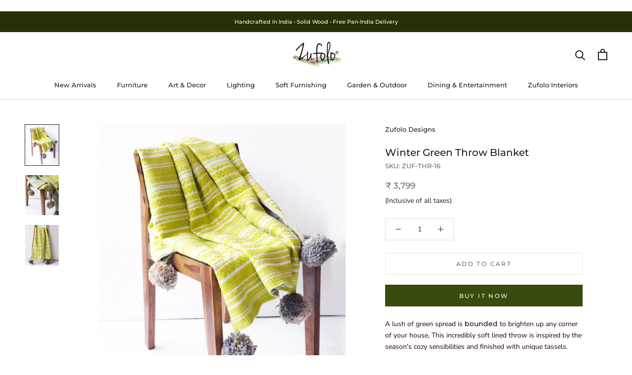

--- FILE ---
content_type: text/html; charset=utf-8
request_url: https://zufolodesigns.com/products/winter-green-throw-blanket
body_size: 28841
content:
<!doctype html>

<html class="no-js" lang="en">
  <head>
<!-- "snippets/booster-seo.liquid" was not rendered, the associated app was uninstalled -->
    <!-- Google Tag Manager -->
<script>(function(w,d,s,l,i){w[l]=w[l]||[];w[l].push({'gtm.start':
new Date().getTime(),event:'gtm.js'});var f=d.getElementsByTagName(s)[0],
j=d.createElement(s),dl=l!='dataLayer'?'&l='+l:'';j.async=true;j.src=
'https://www.googletagmanager.com/gtm.js?id='+i+dl;f.parentNode.insertBefore(j,f);
})(window,document,'script','dataLayer','GTM-5RZKVMMP');</script>
<!-- End Google Tag Manager -->
<script type="text/javascript" src="https://edge.personalizer.io/storefront/2.0.0/js/shopify/storefront.min.js?key=obbll-n1rwy3vd0if6o3v-tfdkd&shop=zufolo-designs.myshopify.com"></script>
<script>
window.LimeSpot = window.LimeSpot === undefined ? {} : LimeSpot;
LimeSpot.PageInfo = { Type: "Product", ReferenceIdentifier: "241644470296"};

LimeSpot.StoreInfo = { Theme: "Zufolo New Website " };


LimeSpot.CartItems = [];
</script>





    <meta charset="utf-8"> 
    <meta http-equiv="X-UA-Compatible" content="IE=edge,chrome=1">
    <meta name="viewport" content="width=device-width, initial-scale=1.0, height=device-height, minimum-scale=1.0, maximum-scale=1.0">
    <meta name="theme-color" content="">
    
    <meta name="google-site-verification" content="-mI4zPwZysU1S4IvJzlgmpSpr_ledlKVHLK-BAowIrQ" />
    <meta name="google-site-verification" content="Cd5uThMNE9dY-EdIMUk5zmCZ6xHAdFat6RXSK2P_5X0" />
    
    <!-- Global site tag (gtag.js) - Google Ads: 992322270 -->
<script async src="https://www.googletagmanager.com/gtag/js?id=AW-992322270"></script>
<script>
  window.dataLayer = window.dataLayer || [];
  function gtag(){dataLayer.push(arguments);}
  gtag('js', new Date());

//gtag('config', 'AW-992322270');
</script>
    
  <script>
  gtag('event', 'page_view', {'send_to': 'AW-992322270',
                              'ecomm_prodid':window.google_tag_params.ecomm_prodid,
                              'ecomm_pagetype': window.google_tag_params.ecomm_pagetype,
                              'ecomm_totalvalue':window.google_tag_params.ecomm_totalvalue
                             });
</script>  

    
<link rel="canonical" href="https://zufolodesigns.com/products/winter-green-throw-blanket"><link rel="shortcut icon" href="//zufolodesigns.com/cdn/shop/files/fevicon_96x.png?v=1749116167" type="image/png"><meta property="og:type" content="product">
  <meta property="og:title" content="Winter Green Throw Blanket"><meta property="og:image" content="http://zufolodesigns.com/cdn/shop/products/41.jpg?v=1608797319">
    <meta property="og:image:secure_url" content="https://zufolodesigns.com/cdn/shop/products/41.jpg?v=1608797319">
    <meta property="og:image:width" content="1000">
    <meta property="og:image:height" content="1200"><meta property="product:price:amount" content="3,799.00">
  <meta property="product:price:currency" content="INR"><meta property="og:description" content="A lush of green spread is bounded to brighten up any corner of your house, This incredibly soft lined throw is inspired by the season&#39;s cozy sensibilities and finished with unique tassels. 1. Cotton Jacquard 2. Hand wash 3. Made in India 4. Light Green  5. Hand made tassels. Size / Dimension - Total Length - 187.9 CM ("><meta property="og:url" content="https://zufolodesigns.com/products/winter-green-throw-blanket">
<meta property="og:site_name" content="Zufolo Designs"><meta name="twitter:card" content="summary"><meta name="twitter:title" content="Winter Green Throw Blanket">
  <meta name="twitter:description" content="A lush of green spread is bounded to brighten up any corner of your house, This incredibly soft lined throw is inspired by the season&#39;s cozy sensibilities and finished with unique tassels. 1. Cotton Jacquard 2. Hand wash 3. Made in India 4. Light Green  5. Hand made tassels. Size / Dimension - 
Total Length - 187.9 CM ( 74 Inches )  Total Width - 93.9 CM ( 37 Inches )">
  <meta name="twitter:image" content="https://zufolodesigns.com/cdn/shop/products/41_600x600_crop_center.jpg?v=1608797319">
    <style>
  @font-face {
  font-family: Montserrat;
  font-weight: 500;
  font-style: normal;
  font-display: fallback;
  src: url("//zufolodesigns.com/cdn/fonts/montserrat/montserrat_n5.07ef3781d9c78c8b93c98419da7ad4fbeebb6635.woff2") format("woff2"),
       url("//zufolodesigns.com/cdn/fonts/montserrat/montserrat_n5.adf9b4bd8b0e4f55a0b203cdd84512667e0d5e4d.woff") format("woff");
}

  @font-face {
  font-family: "Nunito Sans";
  font-weight: 400;
  font-style: normal;
  font-display: fallback;
  src: url("//zufolodesigns.com/cdn/fonts/nunito_sans/nunitosans_n4.0276fe080df0ca4e6a22d9cb55aed3ed5ba6b1da.woff2") format("woff2"),
       url("//zufolodesigns.com/cdn/fonts/nunito_sans/nunitosans_n4.b4964bee2f5e7fd9c3826447e73afe2baad607b7.woff") format("woff");
}


  @font-face {
  font-family: "Nunito Sans";
  font-weight: 700;
  font-style: normal;
  font-display: fallback;
  src: url("//zufolodesigns.com/cdn/fonts/nunito_sans/nunitosans_n7.25d963ed46da26098ebeab731e90d8802d989fa5.woff2") format("woff2"),
       url("//zufolodesigns.com/cdn/fonts/nunito_sans/nunitosans_n7.d32e3219b3d2ec82285d3027bd673efc61a996c8.woff") format("woff");
}

  @font-face {
  font-family: "Nunito Sans";
  font-weight: 400;
  font-style: italic;
  font-display: fallback;
  src: url("//zufolodesigns.com/cdn/fonts/nunito_sans/nunitosans_i4.6e408730afac1484cf297c30b0e67c86d17fc586.woff2") format("woff2"),
       url("//zufolodesigns.com/cdn/fonts/nunito_sans/nunitosans_i4.c9b6dcbfa43622b39a5990002775a8381942ae38.woff") format("woff");
}

  @font-face {
  font-family: "Nunito Sans";
  font-weight: 700;
  font-style: italic;
  font-display: fallback;
  src: url("//zufolodesigns.com/cdn/fonts/nunito_sans/nunitosans_i7.8c1124729eec046a321e2424b2acf328c2c12139.woff2") format("woff2"),
       url("//zufolodesigns.com/cdn/fonts/nunito_sans/nunitosans_i7.af4cda04357273e0996d21184432bcb14651a64d.woff") format("woff");
}


  :root {
    --heading-font-family : Montserrat, sans-serif;
    --heading-font-weight : 500;
    --heading-font-style  : normal;

    --text-font-family : "Nunito Sans", sans-serif;
    --text-font-weight : 400;
    --text-font-style  : normal;

    --base-text-font-size   : 14px;
    --default-text-font-size: 14px;--background          : #ffffff;
    --background-rgb      : 255, 255, 255;
    --light-background    : #ffffff;
    --light-background-rgb: 255, 255, 255;
    --heading-color       : #1c1b1b;
    --text-color          : #1c1b1b;
    --text-color-rgb      : 28, 27, 27;
    --text-color-light    : #6a6a6a;
    --text-color-light-rgb: 106, 106, 106;
    --link-color          : #6a6a6a;
    --link-color-rgb      : 106, 106, 106;
    --border-color        : #dddddd;
    --border-color-rgb    : 221, 221, 221;

    --button-background    : #394b0e;
    --button-background-rgb: 57, 75, 14;
    --button-text-color    : #ffffff;

    --header-background       : #ffffff;
    --header-heading-color    : #1c1b1b;
    --header-light-text-color : #6a6a6a;
    --header-border-color     : #dddddd;

    --footer-background    : #243008;
    --footer-text-color    : #efefef;
    --footer-heading-color : #ffffff;
    --footer-border-color  : #424d2b;

    --navigation-background      : #1c1b1b;
    --navigation-background-rgb  : 28, 27, 27;
    --navigation-text-color      : #ffffff;
    --navigation-text-color-light: rgba(255, 255, 255, 0.5);
    --navigation-border-color    : rgba(255, 255, 255, 0.25);

    --newsletter-popup-background     : #394b0e;
    --newsletter-popup-text-color     : #ffffff;
    --newsletter-popup-text-color-rgb : 255, 255, 255;

    --secondary-elements-background       : #1c1b1b;
    --secondary-elements-background-rgb   : 28, 27, 27;
    --secondary-elements-text-color       : #ffffff;
    --secondary-elements-text-color-light : rgba(255, 255, 255, 0.5);
    --secondary-elements-border-color     : rgba(255, 255, 255, 0.25);

    --product-sale-price-color    : #f94c43;
    --product-sale-price-color-rgb: 249, 76, 67;

    /* Products */

    --horizontal-spacing-four-products-per-row: 40px;
        --horizontal-spacing-two-products-per-row : 40px;

    --vertical-spacing-four-products-per-row: 60px;
        --vertical-spacing-two-products-per-row : 75px;

    /* Animation */
    --drawer-transition-timing: cubic-bezier(0.645, 0.045, 0.355, 1);
    --header-base-height: 80px; /* We set a default for browsers that do not support CSS variables */

    /* Cursors */
    --cursor-zoom-in-svg    : url(//zufolodesigns.com/cdn/shop/t/32/assets/cursor-zoom-in.svg?v=170532930330058140181611936007);
    --cursor-zoom-in-2x-svg : url(//zufolodesigns.com/cdn/shop/t/32/assets/cursor-zoom-in-2x.svg?v=56685658183649387561611936007);
  }
</style>

<script>
  // IE11 does not have support for CSS variables, so we have to polyfill them
  if (!(((window || {}).CSS || {}).supports && window.CSS.supports('(--a: 0)'))) {
    const script = document.createElement('script');
    script.type = 'text/javascript';
    script.src = 'https://cdn.jsdelivr.net/npm/css-vars-ponyfill@2';
    script.onload = function() {
      cssVars({});
    };

    document.getElementsByTagName('head')[0].appendChild(script);
  }
</script>

    <script>window.performance && window.performance.mark && window.performance.mark('shopify.content_for_header.start');</script><meta name="facebook-domain-verification" content="5xn9der47zfbrye8se49pwqkg2sx62">
<meta name="google-site-verification" content="KVInXFDMUxjjXltStPZ5Dfxp4xsvNejaWJMcj4Ay50k">
<meta id="shopify-digital-wallet" name="shopify-digital-wallet" content="/10434986/digital_wallets/dialog">
<link rel="alternate" type="application/json+oembed" href="https://zufolodesigns.com/products/winter-green-throw-blanket.oembed">
<script async="async" src="/checkouts/internal/preloads.js?locale=en-IN"></script>
<script id="shopify-features" type="application/json">{"accessToken":"1f3990ca2958e335b624666051d63f72","betas":["rich-media-storefront-analytics"],"domain":"zufolodesigns.com","predictiveSearch":true,"shopId":10434986,"locale":"en"}</script>
<script>var Shopify = Shopify || {};
Shopify.shop = "zufolo-designs.myshopify.com";
Shopify.locale = "en";
Shopify.currency = {"active":"INR","rate":"1.0"};
Shopify.country = "IN";
Shopify.theme = {"name":"Zufolo New Website ","id":81674403913,"schema_name":"Prestige","schema_version":"4.12.2","theme_store_id":855,"role":"main"};
Shopify.theme.handle = "null";
Shopify.theme.style = {"id":null,"handle":null};
Shopify.cdnHost = "zufolodesigns.com/cdn";
Shopify.routes = Shopify.routes || {};
Shopify.routes.root = "/";</script>
<script type="module">!function(o){(o.Shopify=o.Shopify||{}).modules=!0}(window);</script>
<script>!function(o){function n(){var o=[];function n(){o.push(Array.prototype.slice.apply(arguments))}return n.q=o,n}var t=o.Shopify=o.Shopify||{};t.loadFeatures=n(),t.autoloadFeatures=n()}(window);</script>
<script id="shop-js-analytics" type="application/json">{"pageType":"product"}</script>
<script defer="defer" async type="module" src="//zufolodesigns.com/cdn/shopifycloud/shop-js/modules/v2/client.init-shop-cart-sync_BT-GjEfc.en.esm.js"></script>
<script defer="defer" async type="module" src="//zufolodesigns.com/cdn/shopifycloud/shop-js/modules/v2/chunk.common_D58fp_Oc.esm.js"></script>
<script defer="defer" async type="module" src="//zufolodesigns.com/cdn/shopifycloud/shop-js/modules/v2/chunk.modal_xMitdFEc.esm.js"></script>
<script type="module">
  await import("//zufolodesigns.com/cdn/shopifycloud/shop-js/modules/v2/client.init-shop-cart-sync_BT-GjEfc.en.esm.js");
await import("//zufolodesigns.com/cdn/shopifycloud/shop-js/modules/v2/chunk.common_D58fp_Oc.esm.js");
await import("//zufolodesigns.com/cdn/shopifycloud/shop-js/modules/v2/chunk.modal_xMitdFEc.esm.js");

  window.Shopify.SignInWithShop?.initShopCartSync?.({"fedCMEnabled":true,"windoidEnabled":true});

</script>
<script>(function() {
  var isLoaded = false;
  function asyncLoad() {
    if (isLoaded) return;
    isLoaded = true;
    var urls = ["https:\/\/shopify.retargetapp.com\/pixel.js?key=enVmb2xvLWRlc2lnbnMubXlzaG9waWZ5LmNvbQ==\u0026shop=zufolo-designs.myshopify.com","https:\/\/edge.personalizer.io\/storefront\/2.0.0\/js\/shopify\/storefront.min.js?key=obbll-n1rwy3vd0if6o3v-tfdkd\u0026shop=zufolo-designs.myshopify.com","https:\/\/chimpstatic.com\/mcjs-connected\/js\/users\/4ba7598dcb5ea506f74f11b45\/a39c51d837ea72d0def55bad4.js?shop=zufolo-designs.myshopify.com","https:\/\/live-mt-server.wati.io\/300216\/api\/v1\/shopify\/whatsappChatScript?shopifyDomain=zufolo-designs.myshopify.com\u0026shop=zufolo-designs.myshopify.com"];
    for (var i = 0; i < urls.length; i++) {
      var s = document.createElement('script');
      s.type = 'text/javascript';
      s.async = true;
      s.src = urls[i];
      var x = document.getElementsByTagName('script')[0];
      x.parentNode.insertBefore(s, x);
    }
  };
  if(window.attachEvent) {
    window.attachEvent('onload', asyncLoad);
  } else {
    window.addEventListener('load', asyncLoad, false);
  }
})();</script>
<script id="__st">var __st={"a":10434986,"offset":19800,"reqid":"a7857144-b2ea-4302-8e59-5e9210ffafad-1769395634","pageurl":"zufolodesigns.com\/products\/winter-green-throw-blanket","u":"86e62ce66823","p":"product","rtyp":"product","rid":241644470296};</script>
<script>window.ShopifyPaypalV4VisibilityTracking = true;</script>
<script id="captcha-bootstrap">!function(){'use strict';const t='contact',e='account',n='new_comment',o=[[t,t],['blogs',n],['comments',n],[t,'customer']],c=[[e,'customer_login'],[e,'guest_login'],[e,'recover_customer_password'],[e,'create_customer']],r=t=>t.map((([t,e])=>`form[action*='/${t}']:not([data-nocaptcha='true']) input[name='form_type'][value='${e}']`)).join(','),a=t=>()=>t?[...document.querySelectorAll(t)].map((t=>t.form)):[];function s(){const t=[...o],e=r(t);return a(e)}const i='password',u='form_key',d=['recaptcha-v3-token','g-recaptcha-response','h-captcha-response',i],f=()=>{try{return window.sessionStorage}catch{return}},m='__shopify_v',_=t=>t.elements[u];function p(t,e,n=!1){try{const o=window.sessionStorage,c=JSON.parse(o.getItem(e)),{data:r}=function(t){const{data:e,action:n}=t;return t[m]||n?{data:e,action:n}:{data:t,action:n}}(c);for(const[e,n]of Object.entries(r))t.elements[e]&&(t.elements[e].value=n);n&&o.removeItem(e)}catch(o){console.error('form repopulation failed',{error:o})}}const l='form_type',E='cptcha';function T(t){t.dataset[E]=!0}const w=window,h=w.document,L='Shopify',v='ce_forms',y='captcha';let A=!1;((t,e)=>{const n=(g='f06e6c50-85a8-45c8-87d0-21a2b65856fe',I='https://cdn.shopify.com/shopifycloud/storefront-forms-hcaptcha/ce_storefront_forms_captcha_hcaptcha.v1.5.2.iife.js',D={infoText:'Protected by hCaptcha',privacyText:'Privacy',termsText:'Terms'},(t,e,n)=>{const o=w[L][v],c=o.bindForm;if(c)return c(t,g,e,D).then(n);var r;o.q.push([[t,g,e,D],n]),r=I,A||(h.body.append(Object.assign(h.createElement('script'),{id:'captcha-provider',async:!0,src:r})),A=!0)});var g,I,D;w[L]=w[L]||{},w[L][v]=w[L][v]||{},w[L][v].q=[],w[L][y]=w[L][y]||{},w[L][y].protect=function(t,e){n(t,void 0,e),T(t)},Object.freeze(w[L][y]),function(t,e,n,w,h,L){const[v,y,A,g]=function(t,e,n){const i=e?o:[],u=t?c:[],d=[...i,...u],f=r(d),m=r(i),_=r(d.filter((([t,e])=>n.includes(e))));return[a(f),a(m),a(_),s()]}(w,h,L),I=t=>{const e=t.target;return e instanceof HTMLFormElement?e:e&&e.form},D=t=>v().includes(t);t.addEventListener('submit',(t=>{const e=I(t);if(!e)return;const n=D(e)&&!e.dataset.hcaptchaBound&&!e.dataset.recaptchaBound,o=_(e),c=g().includes(e)&&(!o||!o.value);(n||c)&&t.preventDefault(),c&&!n&&(function(t){try{if(!f())return;!function(t){const e=f();if(!e)return;const n=_(t);if(!n)return;const o=n.value;o&&e.removeItem(o)}(t);const e=Array.from(Array(32),(()=>Math.random().toString(36)[2])).join('');!function(t,e){_(t)||t.append(Object.assign(document.createElement('input'),{type:'hidden',name:u})),t.elements[u].value=e}(t,e),function(t,e){const n=f();if(!n)return;const o=[...t.querySelectorAll(`input[type='${i}']`)].map((({name:t})=>t)),c=[...d,...o],r={};for(const[a,s]of new FormData(t).entries())c.includes(a)||(r[a]=s);n.setItem(e,JSON.stringify({[m]:1,action:t.action,data:r}))}(t,e)}catch(e){console.error('failed to persist form',e)}}(e),e.submit())}));const S=(t,e)=>{t&&!t.dataset[E]&&(n(t,e.some((e=>e===t))),T(t))};for(const o of['focusin','change'])t.addEventListener(o,(t=>{const e=I(t);D(e)&&S(e,y())}));const B=e.get('form_key'),M=e.get(l),P=B&&M;t.addEventListener('DOMContentLoaded',(()=>{const t=y();if(P)for(const e of t)e.elements[l].value===M&&p(e,B);[...new Set([...A(),...v().filter((t=>'true'===t.dataset.shopifyCaptcha))])].forEach((e=>S(e,t)))}))}(h,new URLSearchParams(w.location.search),n,t,e,['guest_login'])})(!0,!0)}();</script>
<script integrity="sha256-4kQ18oKyAcykRKYeNunJcIwy7WH5gtpwJnB7kiuLZ1E=" data-source-attribution="shopify.loadfeatures" defer="defer" src="//zufolodesigns.com/cdn/shopifycloud/storefront/assets/storefront/load_feature-a0a9edcb.js" crossorigin="anonymous"></script>
<script data-source-attribution="shopify.dynamic_checkout.dynamic.init">var Shopify=Shopify||{};Shopify.PaymentButton=Shopify.PaymentButton||{isStorefrontPortableWallets:!0,init:function(){window.Shopify.PaymentButton.init=function(){};var t=document.createElement("script");t.src="https://zufolodesigns.com/cdn/shopifycloud/portable-wallets/latest/portable-wallets.en.js",t.type="module",document.head.appendChild(t)}};
</script>
<script data-source-attribution="shopify.dynamic_checkout.buyer_consent">
  function portableWalletsHideBuyerConsent(e){var t=document.getElementById("shopify-buyer-consent"),n=document.getElementById("shopify-subscription-policy-button");t&&n&&(t.classList.add("hidden"),t.setAttribute("aria-hidden","true"),n.removeEventListener("click",e))}function portableWalletsShowBuyerConsent(e){var t=document.getElementById("shopify-buyer-consent"),n=document.getElementById("shopify-subscription-policy-button");t&&n&&(t.classList.remove("hidden"),t.removeAttribute("aria-hidden"),n.addEventListener("click",e))}window.Shopify?.PaymentButton&&(window.Shopify.PaymentButton.hideBuyerConsent=portableWalletsHideBuyerConsent,window.Shopify.PaymentButton.showBuyerConsent=portableWalletsShowBuyerConsent);
</script>
<script>
  function portableWalletsCleanup(e){e&&e.src&&console.error("Failed to load portable wallets script "+e.src);var t=document.querySelectorAll("shopify-accelerated-checkout .shopify-payment-button__skeleton, shopify-accelerated-checkout-cart .wallet-cart-button__skeleton"),e=document.getElementById("shopify-buyer-consent");for(let e=0;e<t.length;e++)t[e].remove();e&&e.remove()}function portableWalletsNotLoadedAsModule(e){e instanceof ErrorEvent&&"string"==typeof e.message&&e.message.includes("import.meta")&&"string"==typeof e.filename&&e.filename.includes("portable-wallets")&&(window.removeEventListener("error",portableWalletsNotLoadedAsModule),window.Shopify.PaymentButton.failedToLoad=e,"loading"===document.readyState?document.addEventListener("DOMContentLoaded",window.Shopify.PaymentButton.init):window.Shopify.PaymentButton.init())}window.addEventListener("error",portableWalletsNotLoadedAsModule);
</script>

<script type="module" src="https://zufolodesigns.com/cdn/shopifycloud/portable-wallets/latest/portable-wallets.en.js" onError="portableWalletsCleanup(this)" crossorigin="anonymous"></script>
<script nomodule>
  document.addEventListener("DOMContentLoaded", portableWalletsCleanup);
</script>

<link id="shopify-accelerated-checkout-styles" rel="stylesheet" media="screen" href="https://zufolodesigns.com/cdn/shopifycloud/portable-wallets/latest/accelerated-checkout-backwards-compat.css" crossorigin="anonymous">
<style id="shopify-accelerated-checkout-cart">
        #shopify-buyer-consent {
  margin-top: 1em;
  display: inline-block;
  width: 100%;
}

#shopify-buyer-consent.hidden {
  display: none;
}

#shopify-subscription-policy-button {
  background: none;
  border: none;
  padding: 0;
  text-decoration: underline;
  font-size: inherit;
  cursor: pointer;
}

#shopify-subscription-policy-button::before {
  box-shadow: none;
}

      </style>

<script>window.performance && window.performance.mark && window.performance.mark('shopify.content_for_header.end');</script>

    <link rel="stylesheet" href="//zufolodesigns.com/cdn/shop/t/32/assets/theme.css?v=93763438423031241231608456770">

    <script>// This allows to expose several variables to the global scope, to be used in scripts
      window.theme = {
        pageType: "product",
        moneyFormat: "\u003cspan class=money\u003e₹ {{amount}}\u003c\/span\u003e",
        moneyWithCurrencyFormat: "\u003cspan class=money\u003e₹ {{amount}}\u003c\/span\u003e",
        productImageSize: "natural",
        searchMode: "product,article,page",
        showPageTransition: false,
        showElementStaggering: true,
        showImageZooming: true
      };

      window.routes = {
        rootUrl: "\/",
        rootUrlWithoutSlash: '',
        cartUrl: "\/cart",
        cartAddUrl: "\/cart\/add",
        cartChangeUrl: "\/cart\/change",
        searchUrl: "\/search",
        productRecommendationsUrl: "\/recommendations\/products"
      };

      window.languages = {
        cartAddNote: "Add Order Note",
        cartEditNote: "Edit Order Note",
        productImageLoadingError: "This image could not be loaded. Please try to reload the page.",
        productFormAddToCart: "Add to cart",
        productFormUnavailable: "Unavailable",
        productFormSoldOut: "Sold Out",
        shippingEstimatorOneResult: "1 option available:",
        shippingEstimatorMoreResults: "{{count}} options available:",
        shippingEstimatorNoResults: "No shipping could be found"
      };

      window.lazySizesConfig = {
        loadHidden: false,
        hFac: 0.5,
        expFactor: 2,
        ricTimeout: 150,
        lazyClass: 'Image--lazyLoad',
        loadingClass: 'Image--lazyLoading',
        loadedClass: 'Image--lazyLoaded'
      };

      document.documentElement.className = document.documentElement.className.replace('no-js', 'js');
      document.documentElement.style.setProperty('--window-height', window.innerHeight + 'px');

      // We do a quick detection of some features (we could use Modernizr but for so little...)
      (function() {
        document.documentElement.className += ((window.CSS && window.CSS.supports('(position: sticky) or (position: -webkit-sticky)')) ? ' supports-sticky' : ' no-supports-sticky');
        document.documentElement.className += (window.matchMedia('(-moz-touch-enabled: 1), (hover: none)')).matches ? ' no-supports-hover' : ' supports-hover';
      }());
    </script>

    <script src="//zufolodesigns.com/cdn/shop/t/32/assets/lazysizes.min.js?v=174358363404432586981608456769" async></script><script src="https://polyfill-fastly.net/v3/polyfill.min.js?unknown=polyfill&features=fetch,Element.prototype.closest,Element.prototype.remove,Element.prototype.classList,Array.prototype.includes,Array.prototype.fill,Object.assign,CustomEvent,IntersectionObserver,IntersectionObserverEntry,URL" defer></script>
    <script src="//zufolodesigns.com/cdn/shop/t/32/assets/libs.min.js?v=26178543184394469741608456769" defer></script>
    <script src="//zufolodesigns.com/cdn/shop/t/32/assets/theme.min.js?v=3211174084529572291608456772" defer></script>
    <script src="//zufolodesigns.com/cdn/shop/t/32/assets/custom.js?v=183944157590872491501608456771" defer></script>

    <script>
      (function () {
        window.onpageshow = function() {
          if (window.theme.showPageTransition) {
            var pageTransition = document.querySelector('.PageTransition');

            if (pageTransition) {
              pageTransition.style.visibility = 'visible';
              pageTransition.style.opacity = '0';
            }
          }

          // When the page is loaded from the cache, we have to reload the cart content
          document.documentElement.dispatchEvent(new CustomEvent('cart:refresh', {
            bubbles: true
          }));
        };
      })();
    </script>

    
  <script type="application/ld+json">
  {
    "@context": "http://schema.org",
    "@type": "Product",
    "offers": [{
          "@type": "Offer",
          "name": "Default Title",
          "availability":"https://schema.org/InStock",
          "price": 3799.0,
          "priceCurrency": "INR",
          "priceValidUntil": "2026-02-05","sku": "ZUF-THR-16","url": "/products/winter-green-throw-blanket?variant=2632535965720"
        }
],
      "mpn": "ZUF-THR-16",
      "productId": "ZUF-THR-16",
    "brand": {
      "name": "Zufolo Designs"
    },
    "name": "Winter Green Throw Blanket",
    "description": "A lush of green spread is bounded to brighten up any corner of your house, This incredibly soft lined throw is inspired by the season's cozy sensibilities and finished with unique tassels. 1. Cotton Jacquard 2. Hand wash 3. Made in India 4. Light Green  5. Hand made tassels. Size \/ Dimension - \nTotal Length - 187.9 CM ( 74 Inches )  Total Width - 93.9 CM ( 37 Inches )",
    "category": "THROWS",
    "url": "/products/winter-green-throw-blanket",
    "sku": "ZUF-THR-16",
    "image": {
      "@type": "ImageObject",
      "url": "https://zufolodesigns.com/cdn/shop/products/41_1024x.jpg?v=1608797319",
      "image": "https://zufolodesigns.com/cdn/shop/products/41_1024x.jpg?v=1608797319",
      "name": "Winter Green Throw Blanket - Zufolo Designs",
      "width": "1024",
      "height": "1024"
    }
  }
  </script>



  <script type="application/ld+json">
  {
    "@context": "http://schema.org",
    "@type": "BreadcrumbList",
  "itemListElement": [{
      "@type": "ListItem",
      "position": 1,
      "name": "Translation missing: en.general.breadcrumb.home",
      "item": "https://zufolodesigns.com"
    },{
          "@type": "ListItem",
          "position": 2,
          "name": "Winter Green Throw Blanket",
          "item": "https://zufolodesigns.com/products/winter-green-throw-blanket"
        }]
  }
  </script>

  <!-- BEGIN app block: shopify://apps/microsoft-clarity/blocks/brandAgents_js/31c3d126-8116-4b4a-8ba1-baeda7c4aeea -->



<script type="text/javascript">
  (function(d){
      var s = d.createElement('script');
      s.async = true;
      s.src = "https://adsagentclientafd-b7hqhjdrf3fpeqh2.b01.azurefd.net/frontendInjection.js";
      var firstScript = d.getElementsByTagName('script')[0];
      firstScript.parentNode.insertBefore(s, firstScript);
  })(document);
</script>



<!-- END app block --><!-- BEGIN app block: shopify://apps/microsoft-clarity/blocks/clarity_js/31c3d126-8116-4b4a-8ba1-baeda7c4aeea -->
<script type="text/javascript">
  (function (c, l, a, r, i, t, y) {
    c[a] = c[a] || function () { (c[a].q = c[a].q || []).push(arguments); };
    t = l.createElement(r); t.async = 1; t.src = "https://www.clarity.ms/tag/" + i + "?ref=shopify";
    y = l.getElementsByTagName(r)[0]; y.parentNode.insertBefore(t, y);

    c.Shopify.loadFeatures([{ name: "consent-tracking-api", version: "0.1" }], error => {
      if (error) {
        console.error("Error loading Shopify features:", error);
        return;
      }

      c[a]('consentv2', {
        ad_Storage: c.Shopify.customerPrivacy.marketingAllowed() ? "granted" : "denied",
        analytics_Storage: c.Shopify.customerPrivacy.analyticsProcessingAllowed() ? "granted" : "denied",
      });
    });

    l.addEventListener("visitorConsentCollected", function (e) {
      c[a]('consentv2', {
        ad_Storage: e.detail.marketingAllowed ? "granted" : "denied",
        analytics_Storage: e.detail.analyticsAllowed ? "granted" : "denied",
      });
    });
  })(window, document, "clarity", "script", "t4df0pacip");
</script>



<!-- END app block --><link href="https://monorail-edge.shopifysvc.com" rel="dns-prefetch">
<script>(function(){if ("sendBeacon" in navigator && "performance" in window) {try {var session_token_from_headers = performance.getEntriesByType('navigation')[0].serverTiming.find(x => x.name == '_s').description;} catch {var session_token_from_headers = undefined;}var session_cookie_matches = document.cookie.match(/_shopify_s=([^;]*)/);var session_token_from_cookie = session_cookie_matches && session_cookie_matches.length === 2 ? session_cookie_matches[1] : "";var session_token = session_token_from_headers || session_token_from_cookie || "";function handle_abandonment_event(e) {var entries = performance.getEntries().filter(function(entry) {return /monorail-edge.shopifysvc.com/.test(entry.name);});if (!window.abandonment_tracked && entries.length === 0) {window.abandonment_tracked = true;var currentMs = Date.now();var navigation_start = performance.timing.navigationStart;var payload = {shop_id: 10434986,url: window.location.href,navigation_start,duration: currentMs - navigation_start,session_token,page_type: "product"};window.navigator.sendBeacon("https://monorail-edge.shopifysvc.com/v1/produce", JSON.stringify({schema_id: "online_store_buyer_site_abandonment/1.1",payload: payload,metadata: {event_created_at_ms: currentMs,event_sent_at_ms: currentMs}}));}}window.addEventListener('pagehide', handle_abandonment_event);}}());</script>
<script id="web-pixels-manager-setup">(function e(e,d,r,n,o){if(void 0===o&&(o={}),!Boolean(null===(a=null===(i=window.Shopify)||void 0===i?void 0:i.analytics)||void 0===a?void 0:a.replayQueue)){var i,a;window.Shopify=window.Shopify||{};var t=window.Shopify;t.analytics=t.analytics||{};var s=t.analytics;s.replayQueue=[],s.publish=function(e,d,r){return s.replayQueue.push([e,d,r]),!0};try{self.performance.mark("wpm:start")}catch(e){}var l=function(){var e={modern:/Edge?\/(1{2}[4-9]|1[2-9]\d|[2-9]\d{2}|\d{4,})\.\d+(\.\d+|)|Firefox\/(1{2}[4-9]|1[2-9]\d|[2-9]\d{2}|\d{4,})\.\d+(\.\d+|)|Chrom(ium|e)\/(9{2}|\d{3,})\.\d+(\.\d+|)|(Maci|X1{2}).+ Version\/(15\.\d+|(1[6-9]|[2-9]\d|\d{3,})\.\d+)([,.]\d+|)( \(\w+\)|)( Mobile\/\w+|) Safari\/|Chrome.+OPR\/(9{2}|\d{3,})\.\d+\.\d+|(CPU[ +]OS|iPhone[ +]OS|CPU[ +]iPhone|CPU IPhone OS|CPU iPad OS)[ +]+(15[._]\d+|(1[6-9]|[2-9]\d|\d{3,})[._]\d+)([._]\d+|)|Android:?[ /-](13[3-9]|1[4-9]\d|[2-9]\d{2}|\d{4,})(\.\d+|)(\.\d+|)|Android.+Firefox\/(13[5-9]|1[4-9]\d|[2-9]\d{2}|\d{4,})\.\d+(\.\d+|)|Android.+Chrom(ium|e)\/(13[3-9]|1[4-9]\d|[2-9]\d{2}|\d{4,})\.\d+(\.\d+|)|SamsungBrowser\/([2-9]\d|\d{3,})\.\d+/,legacy:/Edge?\/(1[6-9]|[2-9]\d|\d{3,})\.\d+(\.\d+|)|Firefox\/(5[4-9]|[6-9]\d|\d{3,})\.\d+(\.\d+|)|Chrom(ium|e)\/(5[1-9]|[6-9]\d|\d{3,})\.\d+(\.\d+|)([\d.]+$|.*Safari\/(?![\d.]+ Edge\/[\d.]+$))|(Maci|X1{2}).+ Version\/(10\.\d+|(1[1-9]|[2-9]\d|\d{3,})\.\d+)([,.]\d+|)( \(\w+\)|)( Mobile\/\w+|) Safari\/|Chrome.+OPR\/(3[89]|[4-9]\d|\d{3,})\.\d+\.\d+|(CPU[ +]OS|iPhone[ +]OS|CPU[ +]iPhone|CPU IPhone OS|CPU iPad OS)[ +]+(10[._]\d+|(1[1-9]|[2-9]\d|\d{3,})[._]\d+)([._]\d+|)|Android:?[ /-](13[3-9]|1[4-9]\d|[2-9]\d{2}|\d{4,})(\.\d+|)(\.\d+|)|Mobile Safari.+OPR\/([89]\d|\d{3,})\.\d+\.\d+|Android.+Firefox\/(13[5-9]|1[4-9]\d|[2-9]\d{2}|\d{4,})\.\d+(\.\d+|)|Android.+Chrom(ium|e)\/(13[3-9]|1[4-9]\d|[2-9]\d{2}|\d{4,})\.\d+(\.\d+|)|Android.+(UC? ?Browser|UCWEB|U3)[ /]?(15\.([5-9]|\d{2,})|(1[6-9]|[2-9]\d|\d{3,})\.\d+)\.\d+|SamsungBrowser\/(5\.\d+|([6-9]|\d{2,})\.\d+)|Android.+MQ{2}Browser\/(14(\.(9|\d{2,})|)|(1[5-9]|[2-9]\d|\d{3,})(\.\d+|))(\.\d+|)|K[Aa][Ii]OS\/(3\.\d+|([4-9]|\d{2,})\.\d+)(\.\d+|)/},d=e.modern,r=e.legacy,n=navigator.userAgent;return n.match(d)?"modern":n.match(r)?"legacy":"unknown"}(),u="modern"===l?"modern":"legacy",c=(null!=n?n:{modern:"",legacy:""})[u],f=function(e){return[e.baseUrl,"/wpm","/b",e.hashVersion,"modern"===e.buildTarget?"m":"l",".js"].join("")}({baseUrl:d,hashVersion:r,buildTarget:u}),m=function(e){var d=e.version,r=e.bundleTarget,n=e.surface,o=e.pageUrl,i=e.monorailEndpoint;return{emit:function(e){var a=e.status,t=e.errorMsg,s=(new Date).getTime(),l=JSON.stringify({metadata:{event_sent_at_ms:s},events:[{schema_id:"web_pixels_manager_load/3.1",payload:{version:d,bundle_target:r,page_url:o,status:a,surface:n,error_msg:t},metadata:{event_created_at_ms:s}}]});if(!i)return console&&console.warn&&console.warn("[Web Pixels Manager] No Monorail endpoint provided, skipping logging."),!1;try{return self.navigator.sendBeacon.bind(self.navigator)(i,l)}catch(e){}var u=new XMLHttpRequest;try{return u.open("POST",i,!0),u.setRequestHeader("Content-Type","text/plain"),u.send(l),!0}catch(e){return console&&console.warn&&console.warn("[Web Pixels Manager] Got an unhandled error while logging to Monorail."),!1}}}}({version:r,bundleTarget:l,surface:e.surface,pageUrl:self.location.href,monorailEndpoint:e.monorailEndpoint});try{o.browserTarget=l,function(e){var d=e.src,r=e.async,n=void 0===r||r,o=e.onload,i=e.onerror,a=e.sri,t=e.scriptDataAttributes,s=void 0===t?{}:t,l=document.createElement("script"),u=document.querySelector("head"),c=document.querySelector("body");if(l.async=n,l.src=d,a&&(l.integrity=a,l.crossOrigin="anonymous"),s)for(var f in s)if(Object.prototype.hasOwnProperty.call(s,f))try{l.dataset[f]=s[f]}catch(e){}if(o&&l.addEventListener("load",o),i&&l.addEventListener("error",i),u)u.appendChild(l);else{if(!c)throw new Error("Did not find a head or body element to append the script");c.appendChild(l)}}({src:f,async:!0,onload:function(){if(!function(){var e,d;return Boolean(null===(d=null===(e=window.Shopify)||void 0===e?void 0:e.analytics)||void 0===d?void 0:d.initialized)}()){var d=window.webPixelsManager.init(e)||void 0;if(d){var r=window.Shopify.analytics;r.replayQueue.forEach((function(e){var r=e[0],n=e[1],o=e[2];d.publishCustomEvent(r,n,o)})),r.replayQueue=[],r.publish=d.publishCustomEvent,r.visitor=d.visitor,r.initialized=!0}}},onerror:function(){return m.emit({status:"failed",errorMsg:"".concat(f," has failed to load")})},sri:function(e){var d=/^sha384-[A-Za-z0-9+/=]+$/;return"string"==typeof e&&d.test(e)}(c)?c:"",scriptDataAttributes:o}),m.emit({status:"loading"})}catch(e){m.emit({status:"failed",errorMsg:(null==e?void 0:e.message)||"Unknown error"})}}})({shopId: 10434986,storefrontBaseUrl: "https://zufolodesigns.com",extensionsBaseUrl: "https://extensions.shopifycdn.com/cdn/shopifycloud/web-pixels-manager",monorailEndpoint: "https://monorail-edge.shopifysvc.com/unstable/produce_batch",surface: "storefront-renderer",enabledBetaFlags: ["2dca8a86"],webPixelsConfigList: [{"id":"1729462575","configuration":"{\"projectId\":\"t4df0pacip\"}","eventPayloadVersion":"v1","runtimeContext":"STRICT","scriptVersion":"cf1781658ed156031118fc4bbc2ed159","type":"APP","apiClientId":240074326017,"privacyPurposes":[],"capabilities":["advanced_dom_events"],"dataSharingAdjustments":{"protectedCustomerApprovalScopes":["read_customer_personal_data"]}},{"id":"1445101871","configuration":"{\"subscriberKey\":\"x89z8-yoi1vt3mro0goq6pln3gt-butx8\"}","eventPayloadVersion":"v1","runtimeContext":"STRICT","scriptVersion":"7f2756b79c173d049d70f9666ae55467","type":"APP","apiClientId":155369,"privacyPurposes":["ANALYTICS","PREFERENCES"],"dataSharingAdjustments":{"protectedCustomerApprovalScopes":["read_customer_address","read_customer_email","read_customer_name","read_customer_personal_data","read_customer_phone"]}},{"id":"777847087","configuration":"{\"config\":\"{\\\"pixel_id\\\":\\\"G-9HZB1SF14N\\\",\\\"target_country\\\":\\\"IN\\\",\\\"gtag_events\\\":[{\\\"type\\\":\\\"begin_checkout\\\",\\\"action_label\\\":\\\"G-9HZB1SF14N\\\"},{\\\"type\\\":\\\"search\\\",\\\"action_label\\\":\\\"G-9HZB1SF14N\\\"},{\\\"type\\\":\\\"view_item\\\",\\\"action_label\\\":[\\\"G-9HZB1SF14N\\\",\\\"MC-XQC5NDJMCF\\\"]},{\\\"type\\\":\\\"purchase\\\",\\\"action_label\\\":[\\\"G-9HZB1SF14N\\\",\\\"MC-XQC5NDJMCF\\\"]},{\\\"type\\\":\\\"page_view\\\",\\\"action_label\\\":[\\\"G-9HZB1SF14N\\\",\\\"MC-XQC5NDJMCF\\\"]},{\\\"type\\\":\\\"add_payment_info\\\",\\\"action_label\\\":\\\"G-9HZB1SF14N\\\"},{\\\"type\\\":\\\"add_to_cart\\\",\\\"action_label\\\":\\\"G-9HZB1SF14N\\\"}],\\\"enable_monitoring_mode\\\":false}\"}","eventPayloadVersion":"v1","runtimeContext":"OPEN","scriptVersion":"b2a88bafab3e21179ed38636efcd8a93","type":"APP","apiClientId":1780363,"privacyPurposes":[],"dataSharingAdjustments":{"protectedCustomerApprovalScopes":["read_customer_address","read_customer_email","read_customer_name","read_customer_personal_data","read_customer_phone"]}},{"id":"412156207","configuration":"{\"pixel_id\":\"2184483444908910\",\"pixel_type\":\"facebook_pixel\",\"metaapp_system_user_token\":\"-\"}","eventPayloadVersion":"v1","runtimeContext":"OPEN","scriptVersion":"ca16bc87fe92b6042fbaa3acc2fbdaa6","type":"APP","apiClientId":2329312,"privacyPurposes":["ANALYTICS","MARKETING","SALE_OF_DATA"],"dataSharingAdjustments":{"protectedCustomerApprovalScopes":["read_customer_address","read_customer_email","read_customer_name","read_customer_personal_data","read_customer_phone"]}},{"id":"133169455","eventPayloadVersion":"v1","runtimeContext":"LAX","scriptVersion":"1","type":"CUSTOM","privacyPurposes":["MARKETING"],"name":"Meta pixel (migrated)"},{"id":"140214575","eventPayloadVersion":"v1","runtimeContext":"LAX","scriptVersion":"1","type":"CUSTOM","privacyPurposes":["ANALYTICS"],"name":"Google Analytics tag (migrated)"},{"id":"shopify-app-pixel","configuration":"{}","eventPayloadVersion":"v1","runtimeContext":"STRICT","scriptVersion":"0450","apiClientId":"shopify-pixel","type":"APP","privacyPurposes":["ANALYTICS","MARKETING"]},{"id":"shopify-custom-pixel","eventPayloadVersion":"v1","runtimeContext":"LAX","scriptVersion":"0450","apiClientId":"shopify-pixel","type":"CUSTOM","privacyPurposes":["ANALYTICS","MARKETING"]}],isMerchantRequest: false,initData: {"shop":{"name":"Zufolo Designs","paymentSettings":{"currencyCode":"INR"},"myshopifyDomain":"zufolo-designs.myshopify.com","countryCode":"IN","storefrontUrl":"https:\/\/zufolodesigns.com"},"customer":null,"cart":null,"checkout":null,"productVariants":[{"price":{"amount":3799.0,"currencyCode":"INR"},"product":{"title":"Winter Green Throw Blanket","vendor":"Zufolo Designs","id":"241644470296","untranslatedTitle":"Winter Green Throw Blanket","url":"\/products\/winter-green-throw-blanket","type":"THROWS"},"id":"2632535965720","image":{"src":"\/\/zufolodesigns.com\/cdn\/shop\/products\/41.jpg?v=1608797319"},"sku":"ZUF-THR-16","title":"Default Title","untranslatedTitle":"Default Title"}],"purchasingCompany":null},},"https://zufolodesigns.com/cdn","fcfee988w5aeb613cpc8e4bc33m6693e112",{"modern":"","legacy":""},{"shopId":"10434986","storefrontBaseUrl":"https:\/\/zufolodesigns.com","extensionBaseUrl":"https:\/\/extensions.shopifycdn.com\/cdn\/shopifycloud\/web-pixels-manager","surface":"storefront-renderer","enabledBetaFlags":"[\"2dca8a86\"]","isMerchantRequest":"false","hashVersion":"fcfee988w5aeb613cpc8e4bc33m6693e112","publish":"custom","events":"[[\"page_viewed\",{}],[\"product_viewed\",{\"productVariant\":{\"price\":{\"amount\":3799.0,\"currencyCode\":\"INR\"},\"product\":{\"title\":\"Winter Green Throw Blanket\",\"vendor\":\"Zufolo Designs\",\"id\":\"241644470296\",\"untranslatedTitle\":\"Winter Green Throw Blanket\",\"url\":\"\/products\/winter-green-throw-blanket\",\"type\":\"THROWS\"},\"id\":\"2632535965720\",\"image\":{\"src\":\"\/\/zufolodesigns.com\/cdn\/shop\/products\/41.jpg?v=1608797319\"},\"sku\":\"ZUF-THR-16\",\"title\":\"Default Title\",\"untranslatedTitle\":\"Default Title\"}}]]"});</script><script>
  window.ShopifyAnalytics = window.ShopifyAnalytics || {};
  window.ShopifyAnalytics.meta = window.ShopifyAnalytics.meta || {};
  window.ShopifyAnalytics.meta.currency = 'INR';
  var meta = {"product":{"id":241644470296,"gid":"gid:\/\/shopify\/Product\/241644470296","vendor":"Zufolo Designs","type":"THROWS","handle":"winter-green-throw-blanket","variants":[{"id":2632535965720,"price":379900,"name":"Winter Green Throw Blanket","public_title":null,"sku":"ZUF-THR-16"}],"remote":false},"page":{"pageType":"product","resourceType":"product","resourceId":241644470296,"requestId":"a7857144-b2ea-4302-8e59-5e9210ffafad-1769395634"}};
  for (var attr in meta) {
    window.ShopifyAnalytics.meta[attr] = meta[attr];
  }
</script>
<script class="analytics">
  (function () {
    var customDocumentWrite = function(content) {
      var jquery = null;

      if (window.jQuery) {
        jquery = window.jQuery;
      } else if (window.Checkout && window.Checkout.$) {
        jquery = window.Checkout.$;
      }

      if (jquery) {
        jquery('body').append(content);
      }
    };

    var hasLoggedConversion = function(token) {
      if (token) {
        return document.cookie.indexOf('loggedConversion=' + token) !== -1;
      }
      return false;
    }

    var setCookieIfConversion = function(token) {
      if (token) {
        var twoMonthsFromNow = new Date(Date.now());
        twoMonthsFromNow.setMonth(twoMonthsFromNow.getMonth() + 2);

        document.cookie = 'loggedConversion=' + token + '; expires=' + twoMonthsFromNow;
      }
    }

    var trekkie = window.ShopifyAnalytics.lib = window.trekkie = window.trekkie || [];
    if (trekkie.integrations) {
      return;
    }
    trekkie.methods = [
      'identify',
      'page',
      'ready',
      'track',
      'trackForm',
      'trackLink'
    ];
    trekkie.factory = function(method) {
      return function() {
        var args = Array.prototype.slice.call(arguments);
        args.unshift(method);
        trekkie.push(args);
        return trekkie;
      };
    };
    for (var i = 0; i < trekkie.methods.length; i++) {
      var key = trekkie.methods[i];
      trekkie[key] = trekkie.factory(key);
    }
    trekkie.load = function(config) {
      trekkie.config = config || {};
      trekkie.config.initialDocumentCookie = document.cookie;
      var first = document.getElementsByTagName('script')[0];
      var script = document.createElement('script');
      script.type = 'text/javascript';
      script.onerror = function(e) {
        var scriptFallback = document.createElement('script');
        scriptFallback.type = 'text/javascript';
        scriptFallback.onerror = function(error) {
                var Monorail = {
      produce: function produce(monorailDomain, schemaId, payload) {
        var currentMs = new Date().getTime();
        var event = {
          schema_id: schemaId,
          payload: payload,
          metadata: {
            event_created_at_ms: currentMs,
            event_sent_at_ms: currentMs
          }
        };
        return Monorail.sendRequest("https://" + monorailDomain + "/v1/produce", JSON.stringify(event));
      },
      sendRequest: function sendRequest(endpointUrl, payload) {
        // Try the sendBeacon API
        if (window && window.navigator && typeof window.navigator.sendBeacon === 'function' && typeof window.Blob === 'function' && !Monorail.isIos12()) {
          var blobData = new window.Blob([payload], {
            type: 'text/plain'
          });

          if (window.navigator.sendBeacon(endpointUrl, blobData)) {
            return true;
          } // sendBeacon was not successful

        } // XHR beacon

        var xhr = new XMLHttpRequest();

        try {
          xhr.open('POST', endpointUrl);
          xhr.setRequestHeader('Content-Type', 'text/plain');
          xhr.send(payload);
        } catch (e) {
          console.log(e);
        }

        return false;
      },
      isIos12: function isIos12() {
        return window.navigator.userAgent.lastIndexOf('iPhone; CPU iPhone OS 12_') !== -1 || window.navigator.userAgent.lastIndexOf('iPad; CPU OS 12_') !== -1;
      }
    };
    Monorail.produce('monorail-edge.shopifysvc.com',
      'trekkie_storefront_load_errors/1.1',
      {shop_id: 10434986,
      theme_id: 81674403913,
      app_name: "storefront",
      context_url: window.location.href,
      source_url: "//zufolodesigns.com/cdn/s/trekkie.storefront.8d95595f799fbf7e1d32231b9a28fd43b70c67d3.min.js"});

        };
        scriptFallback.async = true;
        scriptFallback.src = '//zufolodesigns.com/cdn/s/trekkie.storefront.8d95595f799fbf7e1d32231b9a28fd43b70c67d3.min.js';
        first.parentNode.insertBefore(scriptFallback, first);
      };
      script.async = true;
      script.src = '//zufolodesigns.com/cdn/s/trekkie.storefront.8d95595f799fbf7e1d32231b9a28fd43b70c67d3.min.js';
      first.parentNode.insertBefore(script, first);
    };
    trekkie.load(
      {"Trekkie":{"appName":"storefront","development":false,"defaultAttributes":{"shopId":10434986,"isMerchantRequest":null,"themeId":81674403913,"themeCityHash":"1902894673041859978","contentLanguage":"en","currency":"INR","eventMetadataId":"e07324ea-16c1-4507-b407-19e365af8c20"},"isServerSideCookieWritingEnabled":true,"monorailRegion":"shop_domain","enabledBetaFlags":["65f19447"]},"Session Attribution":{},"S2S":{"facebookCapiEnabled":true,"source":"trekkie-storefront-renderer","apiClientId":580111}}
    );

    var loaded = false;
    trekkie.ready(function() {
      if (loaded) return;
      loaded = true;

      window.ShopifyAnalytics.lib = window.trekkie;

      var originalDocumentWrite = document.write;
      document.write = customDocumentWrite;
      try { window.ShopifyAnalytics.merchantGoogleAnalytics.call(this); } catch(error) {};
      document.write = originalDocumentWrite;

      window.ShopifyAnalytics.lib.page(null,{"pageType":"product","resourceType":"product","resourceId":241644470296,"requestId":"a7857144-b2ea-4302-8e59-5e9210ffafad-1769395634","shopifyEmitted":true});

      var match = window.location.pathname.match(/checkouts\/(.+)\/(thank_you|post_purchase)/)
      var token = match? match[1]: undefined;
      if (!hasLoggedConversion(token)) {
        setCookieIfConversion(token);
        window.ShopifyAnalytics.lib.track("Viewed Product",{"currency":"INR","variantId":2632535965720,"productId":241644470296,"productGid":"gid:\/\/shopify\/Product\/241644470296","name":"Winter Green Throw Blanket","price":"3799.00","sku":"ZUF-THR-16","brand":"Zufolo Designs","variant":null,"category":"THROWS","nonInteraction":true,"remote":false},undefined,undefined,{"shopifyEmitted":true});
      window.ShopifyAnalytics.lib.track("monorail:\/\/trekkie_storefront_viewed_product\/1.1",{"currency":"INR","variantId":2632535965720,"productId":241644470296,"productGid":"gid:\/\/shopify\/Product\/241644470296","name":"Winter Green Throw Blanket","price":"3799.00","sku":"ZUF-THR-16","brand":"Zufolo Designs","variant":null,"category":"THROWS","nonInteraction":true,"remote":false,"referer":"https:\/\/zufolodesigns.com\/products\/winter-green-throw-blanket"});
      }
    });


        var eventsListenerScript = document.createElement('script');
        eventsListenerScript.async = true;
        eventsListenerScript.src = "//zufolodesigns.com/cdn/shopifycloud/storefront/assets/shop_events_listener-3da45d37.js";
        document.getElementsByTagName('head')[0].appendChild(eventsListenerScript);

})();</script>
  <script>
  if (!window.ga || (window.ga && typeof window.ga !== 'function')) {
    window.ga = function ga() {
      (window.ga.q = window.ga.q || []).push(arguments);
      if (window.Shopify && window.Shopify.analytics && typeof window.Shopify.analytics.publish === 'function') {
        window.Shopify.analytics.publish("ga_stub_called", {}, {sendTo: "google_osp_migration"});
      }
      console.error("Shopify's Google Analytics stub called with:", Array.from(arguments), "\nSee https://help.shopify.com/manual/promoting-marketing/pixels/pixel-migration#google for more information.");
    };
    if (window.Shopify && window.Shopify.analytics && typeof window.Shopify.analytics.publish === 'function') {
      window.Shopify.analytics.publish("ga_stub_initialized", {}, {sendTo: "google_osp_migration"});
    }
  }
</script>
<script
  defer
  src="https://zufolodesigns.com/cdn/shopifycloud/perf-kit/shopify-perf-kit-3.0.4.min.js"
  data-application="storefront-renderer"
  data-shop-id="10434986"
  data-render-region="gcp-us-east1"
  data-page-type="product"
  data-theme-instance-id="81674403913"
  data-theme-name="Prestige"
  data-theme-version="4.12.2"
  data-monorail-region="shop_domain"
  data-resource-timing-sampling-rate="10"
  data-shs="true"
  data-shs-beacon="true"
  data-shs-export-with-fetch="true"
  data-shs-logs-sample-rate="1"
  data-shs-beacon-endpoint="https://zufolodesigns.com/api/collect"
></script>
</head><body class="prestige--v4 features--heading-normal features--show-button-transition features--show-image-zooming features--show-element-staggering  template-product">
    <!-- Google Tag Manager (noscript) -->
<noscript><iframe src="https://www.googletagmanager.com/ns.html?id=GTM-5RZKVMMP"
height="0" width="0" style="display:none;visibility:hidden"></iframe></noscript>
<!-- End Google Tag Manager (noscript) -->
    <a class="PageSkipLink u-visually-hidden" href="#main">Skip to content</a>
    <span class="LoadingBar"></span>
    <div class="PageOverlay"></div><div id="shopify-section-popup" class="shopify-section"></div>
    <div id="shopify-section-sidebar-menu" class="shopify-section"><section id="sidebar-menu" class="SidebarMenu Drawer Drawer--small Drawer--fromLeft" aria-hidden="true" data-section-id="sidebar-menu" data-section-type="sidebar-menu">
    <header class="Drawer__Header" data-drawer-animated-left>
      <button class="Drawer__Close Icon-Wrapper--clickable" data-action="close-drawer" data-drawer-id="sidebar-menu" aria-label="Close navigation"><svg class="Icon Icon--close" role="presentation" viewBox="0 0 16 14">
      <path d="M15 0L1 14m14 0L1 0" stroke="currentColor" fill="none" fill-rule="evenodd"></path>
    </svg></button>
    </header>

    <div class="Drawer__Content">
      <div class="Drawer__Main" data-drawer-animated-left data-scrollable>
        <div class="Drawer__Container">
          <nav class="SidebarMenu__Nav SidebarMenu__Nav--primary" aria-label="Sidebar navigation"><div class="Collapsible"><a href="/collections/new" class="Collapsible__Button Heading Link Link--primary u-h6">New Arrivals</a></div><div class="Collapsible"><button class="Collapsible__Button Heading u-h6" data-action="toggle-collapsible" aria-expanded="false">Furniture<span class="Collapsible__Plus"></span>
                  </button>

                  <div class="Collapsible__Inner">
                    <div class="Collapsible__Content"><div class="Collapsible"><button class="Collapsible__Button Heading Text--subdued Link--primary u-h7" data-action="toggle-collapsible" aria-expanded="false">Tables<span class="Collapsible__Plus"></span>
                            </button>

                            <div class="Collapsible__Inner">
                              <div class="Collapsible__Content">
                                <ul class="Linklist Linklist--bordered Linklist--spacingLoose"><li class="Linklist__Item">
                                      <a href="/collections/coffee-tables" class="Text--subdued Link Link--primary">Coffee Tables </a>
                                    </li><li class="Linklist__Item">
                                      <a href="/collections/end-tables" class="Text--subdued Link Link--primary">Side Tables &amp; Night Stands</a>
                                    </li><li class="Linklist__Item">
                                      <a href="/collections/dining-table" class="Text--subdued Link Link--primary">Dining Table</a>
                                    </li><li class="Linklist__Item">
                                      <a href="/collections/desk-study-table" class="Text--subdued Link Link--primary">Desk &amp; Study Table</a>
                                    </li></ul>
                              </div>
                            </div></div><div class="Collapsible"><a href="/collections/console-tables-online-india" class="Collapsible__Button Heading Text--subdued Link Link--primary u-h7">Console Tables / Side Boards</a></div><div class="Collapsible"><a href="/collections/benches-online-india" class="Collapsible__Button Heading Text--subdued Link Link--primary u-h7">Benches</a></div><div class="Collapsible"><a href="/collections/storage-chest-boxes-online-india" class="Collapsible__Button Heading Text--subdued Link Link--primary u-h7">Storage Chest Boxes</a></div><div class="Collapsible"><button class="Collapsible__Button Heading Text--subdued Link--primary u-h7" data-action="toggle-collapsible" aria-expanded="false">Sofas<span class="Collapsible__Plus"></span>
                            </button>

                            <div class="Collapsible__Inner">
                              <div class="Collapsible__Content">
                                <ul class="Linklist Linklist--bordered Linklist--spacingLoose"><li class="Linklist__Item">
                                      <a href="/collections/three-seater-sofa" class="Text--subdued Link Link--primary">Three Seater Sofa</a>
                                    </li><li class="Linklist__Item">
                                      <a href="/collections/sectional-sofa" class="Text--subdued Link Link--primary">Sectional Sofa</a>
                                    </li><li class="Linklist__Item">
                                      <a href="/collections/two-seater-sofa" class="Text--subdued Link Link--primary"> Two Seater Sofa</a>
                                    </li><li class="Linklist__Item">
                                      <a href="/collections/day-bed-chaise-loungers" class="Text--subdued Link Link--primary">Day Bed &amp; Chaise</a>
                                    </li></ul>
                              </div>
                            </div></div><div class="Collapsible"><button class="Collapsible__Button Heading Text--subdued Link--primary u-h7" data-action="toggle-collapsible" aria-expanded="false">Chairs<span class="Collapsible__Plus"></span>
                            </button>

                            <div class="Collapsible__Inner">
                              <div class="Collapsible__Content">
                                <ul class="Linklist Linklist--bordered Linklist--spacingLoose"><li class="Linklist__Item">
                                      <a href="/collections/accent-chairs" class="Text--subdued Link Link--primary">Accent Chairs </a>
                                    </li><li class="Linklist__Item">
                                      <a href="https://zufolodesigns.com/collections/dining-chairs" class="Text--subdued Link Link--primary">Dining Chairs </a>
                                    </li></ul>
                              </div>
                            </div></div><div class="Collapsible"><a href="/collections/beds" class="Collapsible__Button Heading Text--subdued Link Link--primary u-h7">Beds</a></div><div class="Collapsible"><a href="/collections/dressers-online-india" class="Collapsible__Button Heading Text--subdued Link Link--primary u-h7">Dressers</a></div><div class="Collapsible"><a href="/collections/armoire-cupboard" class="Collapsible__Button Heading Text--subdued Link Link--primary u-h7">Armoire / Cupboard</a></div><div class="Collapsible"><a href="/collections/book-shelf" class="Collapsible__Button Heading Text--subdued Link Link--primary u-h7">Book Shelf &amp; Room Partitions</a></div><div class="Collapsible"><a href="/collections/pouffes-stools-online-india" class="Collapsible__Button Heading Text--subdued Link Link--primary u-h7">Pouffes/ Small Seats</a></div><div class="Collapsible"><a href="https://zufolodesigns.com/collections/kids-furniture" class="Collapsible__Button Heading Text--subdued Link Link--primary u-h7">Kids Furniture </a></div><div class="Collapsible"><a href="/collections/bar-sets-online-india" class="Collapsible__Button Heading Text--subdued Link Link--primary u-h7">Bars</a></div></div>
                  </div></div><div class="Collapsible"><button class="Collapsible__Button Heading u-h6" data-action="toggle-collapsible" aria-expanded="false">Art &amp; Decor<span class="Collapsible__Plus"></span>
                  </button>

                  <div class="Collapsible__Inner">
                    <div class="Collapsible__Content"><div class="Collapsible"><a href="/collections/sculptures" class="Collapsible__Button Heading Text--subdued Link Link--primary u-h7">Sculptures</a></div><div class="Collapsible"><button class="Collapsible__Button Heading Text--subdued Link--primary u-h7" data-action="toggle-collapsible" aria-expanded="false">Wall Decor <span class="Collapsible__Plus"></span>
                            </button>

                            <div class="Collapsible__Inner">
                              <div class="Collapsible__Content">
                                <ul class="Linklist Linklist--bordered Linklist--spacingLoose"><li class="Linklist__Item">
                                      <a href="/collections/wall-art-paintings-wall-decor-copy" class="Text--subdued Link Link--primary">Wall Art </a>
                                    </li><li class="Linklist__Item">
                                      <a href="/collections/wall-sculptures" class="Text--subdued Link Link--primary">Wall Sculptures </a>
                                    </li><li class="Linklist__Item">
                                      <a href="/collections/wall-mirrors" class="Text--subdued Link Link--primary">Wall Mirrors </a>
                                    </li></ul>
                              </div>
                            </div></div><div class="Collapsible"><a href="/collections/faux-flowers" class="Collapsible__Button Heading Text--subdued Link Link--primary u-h7">Faux Flowers &amp; Plants </a></div><div class="Collapsible"><a href="/collections/flower-vases-jars" class="Collapsible__Button Heading Text--subdued Link Link--primary u-h7">Decorative Vases</a></div></div>
                  </div></div><div class="Collapsible"><button class="Collapsible__Button Heading u-h6" data-action="toggle-collapsible" aria-expanded="false">Lighting<span class="Collapsible__Plus"></span>
                  </button>

                  <div class="Collapsible__Inner">
                    <div class="Collapsible__Content"><div class="Collapsible"><a href="/collections/lamp-shades" class="Collapsible__Button Heading Text--subdued Link Link--primary u-h7">Lamp Shades</a></div><div class="Collapsible"><a href="/collections/lamp-ensambles" class="Collapsible__Button Heading Text--subdued Link Link--primary u-h7">Table Lamps</a></div><div class="Collapsible"><a href="/collections/floor-lamps" class="Collapsible__Button Heading Text--subdued Link Link--primary u-h7">Floor Lamps </a></div></div>
                  </div></div><div class="Collapsible"><button class="Collapsible__Button Heading u-h6" data-action="toggle-collapsible" aria-expanded="false">Soft Furnishing<span class="Collapsible__Plus"></span>
                  </button>

                  <div class="Collapsible__Inner">
                    <div class="Collapsible__Content"><div class="Collapsible"><a href="/collections/throws-blankets-online-india" class="Collapsible__Button Heading Text--subdued Link Link--primary u-h7">Throws</a></div><div class="Collapsible"><a href="/collections/cushions" class="Collapsible__Button Heading Text--subdued Link Link--primary u-h7">Cushions &amp; Cushion Covers </a></div><div class="Collapsible"><a href="/collections/rugs" class="Collapsible__Button Heading Text--subdued Link Link--primary u-h7">Rugs</a></div></div>
                  </div></div><div class="Collapsible"><button class="Collapsible__Button Heading u-h6" data-action="toggle-collapsible" aria-expanded="false">Garden &amp; Outdoor <span class="Collapsible__Plus"></span>
                  </button>

                  <div class="Collapsible__Inner">
                    <div class="Collapsible__Content"><div class="Collapsible"><a href="/collections/planters" class="Collapsible__Button Heading Text--subdued Link Link--primary u-h7">Planters</a></div><div class="Collapsible"><a href="/collections/garden-sculptures" class="Collapsible__Button Heading Text--subdued Link Link--primary u-h7">Garden Sculptures</a></div><div class="Collapsible"><a href="/collections/wall-planters" class="Collapsible__Button Heading Text--subdued Link Link--primary u-h7">Wall Planters</a></div></div>
                  </div></div><div class="Collapsible"><button class="Collapsible__Button Heading u-h6" data-action="toggle-collapsible" aria-expanded="false">Dining &amp; Entertainment <span class="Collapsible__Plus"></span>
                  </button>

                  <div class="Collapsible__Inner">
                    <div class="Collapsible__Content"><div class="Collapsible"><a href="/collections/table-runners-table-cloth" class="Collapsible__Button Heading Text--subdued Link Link--primary u-h7">Table Runners/ Table Cloth</a></div><div class="Collapsible"><a href="/collections/table-mats" class="Collapsible__Button Heading Text--subdued Link Link--primary u-h7">Table Mats</a></div><div class="Collapsible"><a href="/collections/plates-trays" class="Collapsible__Button Heading Text--subdued Link Link--primary u-h7">Plates/ Trays</a></div><div class="Collapsible"><a href="/collections/bowls-serving-dishes" class="Collapsible__Button Heading Text--subdued Link Link--primary u-h7">Bowls/ Serving Dishes</a></div><div class="Collapsible"><a href="/collections/egg-holder" class="Collapsible__Button Heading Text--subdued Link Link--primary u-h7">Egg Holder</a></div><div class="Collapsible"><a href="/collections/salt-pepper-shaker" class="Collapsible__Button Heading Text--subdued Link Link--primary u-h7">Salt &amp; Pepper Shaker</a></div></div>
                  </div></div><div class="Collapsible"><a href="https://www.zufolodesignsinterior.com/" class="Collapsible__Button Heading Link Link--primary u-h6">Zufolo Interiors </a></div></nav><nav class="SidebarMenu__Nav SidebarMenu__Nav--secondary">
            <ul class="Linklist Linklist--spacingLoose"><li class="Linklist__Item">
                  <a href="/account/login" class="Text--subdued Link Link--primary">My Account</a>
                </li><li class="Linklist__Item">
                  <a href="/account/login" class="Text--subdued Link Link--primary">Order History</a>
                </li><li class="Linklist__Item">
                  <a href="/pages/delivery-policies" class="Text--subdued Link Link--primary">Shipping and Delivery Policies</a>
                </li><li class="Linklist__Item">
                  <a href="https://zufolodesigns.com/pages/returns-exchanges" class="Text--subdued Link Link--primary">Returns &amp; Exchanges</a>
                </li><li class="Linklist__Item">
                  <a href="/pages/warranty-information" class="Text--subdued Link Link--primary">Warranty Information</a>
                </li><li class="Linklist__Item">
                  <a href="/pages/returns-exchanges" class="Text--subdued Link Link--primary">Cancellation Policy</a>
                </li><li class="Linklist__Item">
                  <a href="/pages/refund-policy" class="Text--subdued Link Link--primary">Refund Policy</a>
                </li></ul>
          </nav>
        </div>
      </div><aside class="Drawer__Footer" data-drawer-animated-bottom><ul class="SidebarMenu__Social HorizontalList HorizontalList--spacingFill">
    <li class="HorizontalList__Item">
      <a href="https://www.facebook.com/zufolohomedecor/" class="Link Link--primary" target="_blank" rel="noopener" aria-label="Facebook">
        <span class="Icon-Wrapper--clickable"><svg class="Icon Icon--facebook" viewBox="0 0 9 17">
      <path d="M5.842 17V9.246h2.653l.398-3.023h-3.05v-1.93c0-.874.246-1.47 1.526-1.47H9V.118C8.718.082 7.75 0 6.623 0 4.27 0 2.66 1.408 2.66 3.994v2.23H0v3.022h2.66V17h3.182z"></path>
    </svg></span>
      </a>
    </li>

    
<li class="HorizontalList__Item">
      <a href="https://www.instagram.com/zufolohomedecor/" class="Link Link--primary" target="_blank" rel="noopener" aria-label="Instagram">
        <span class="Icon-Wrapper--clickable"><svg class="Icon Icon--instagram" role="presentation" viewBox="0 0 32 32">
      <path d="M15.994 2.886c4.273 0 4.775.019 6.464.095 1.562.07 2.406.33 2.971.552.749.292 1.283.635 1.841 1.194s.908 1.092 1.194 1.841c.216.565.483 1.41.552 2.971.076 1.689.095 2.19.095 6.464s-.019 4.775-.095 6.464c-.07 1.562-.33 2.406-.552 2.971-.292.749-.635 1.283-1.194 1.841s-1.092.908-1.841 1.194c-.565.216-1.41.483-2.971.552-1.689.076-2.19.095-6.464.095s-4.775-.019-6.464-.095c-1.562-.07-2.406-.33-2.971-.552-.749-.292-1.283-.635-1.841-1.194s-.908-1.092-1.194-1.841c-.216-.565-.483-1.41-.552-2.971-.076-1.689-.095-2.19-.095-6.464s.019-4.775.095-6.464c.07-1.562.33-2.406.552-2.971.292-.749.635-1.283 1.194-1.841s1.092-.908 1.841-1.194c.565-.216 1.41-.483 2.971-.552 1.689-.083 2.19-.095 6.464-.095zm0-2.883c-4.343 0-4.889.019-6.597.095-1.702.076-2.864.349-3.879.743-1.054.406-1.943.959-2.832 1.848S1.251 4.473.838 5.521C.444 6.537.171 7.699.095 9.407.019 11.109 0 11.655 0 15.997s.019 4.889.095 6.597c.076 1.702.349 2.864.743 3.886.406 1.054.959 1.943 1.848 2.832s1.784 1.435 2.832 1.848c1.016.394 2.178.667 3.886.743s2.248.095 6.597.095 4.889-.019 6.597-.095c1.702-.076 2.864-.349 3.886-.743 1.054-.406 1.943-.959 2.832-1.848s1.435-1.784 1.848-2.832c.394-1.016.667-2.178.743-3.886s.095-2.248.095-6.597-.019-4.889-.095-6.597c-.076-1.702-.349-2.864-.743-3.886-.406-1.054-.959-1.943-1.848-2.832S27.532 1.247 26.484.834C25.468.44 24.306.167 22.598.091c-1.714-.07-2.26-.089-6.603-.089zm0 7.778c-4.533 0-8.216 3.676-8.216 8.216s3.683 8.216 8.216 8.216 8.216-3.683 8.216-8.216-3.683-8.216-8.216-8.216zm0 13.549c-2.946 0-5.333-2.387-5.333-5.333s2.387-5.333 5.333-5.333 5.333 2.387 5.333 5.333-2.387 5.333-5.333 5.333zM26.451 7.457c0 1.059-.858 1.917-1.917 1.917s-1.917-.858-1.917-1.917c0-1.059.858-1.917 1.917-1.917s1.917.858 1.917 1.917z"></path>
    </svg></span>
      </a>
    </li>

    
<li class="HorizontalList__Item">
      <a href="https://www.youtube.com/channel/UC5qcAJ-hgIvdq6aM_sebf3g" class="Link Link--primary" target="_blank" rel="noopener" aria-label="YouTube">
        <span class="Icon-Wrapper--clickable"><svg class="Icon Icon--youtube" role="presentation" viewBox="0 0 33 32">
      <path d="M0 25.693q0 1.997 1.318 3.395t3.209 1.398h24.259q1.891 0 3.209-1.398t1.318-3.395V6.387q0-1.997-1.331-3.435t-3.195-1.438H4.528q-1.864 0-3.195 1.438T.002 6.387v19.306zm12.116-3.488V9.876q0-.186.107-.293.08-.027.133-.027l.133.027 11.61 6.178q.107.107.107.266 0 .107-.107.213l-11.61 6.178q-.053.053-.107.053-.107 0-.16-.053-.107-.107-.107-.213z"></path>
    </svg></span>
      </a>
    </li>

    

  </ul>

</aside></div>
</section>

</div>
<div id="sidebar-cart" class="Drawer Drawer--fromRight" aria-hidden="true" data-section-id="cart" data-section-type="cart" data-section-settings='{
  "type": "drawer",
  "itemCount": 0,
  "drawer": true,
  "hasShippingEstimator": false
}'>
  <div class="Drawer__Header Drawer__Header--bordered Drawer__Container">
      <span class="Drawer__Title Heading u-h4">Cart</span>

      <button class="Drawer__Close Icon-Wrapper--clickable" data-action="close-drawer" data-drawer-id="sidebar-cart" aria-label="Close cart"><svg class="Icon Icon--close" role="presentation" viewBox="0 0 16 14">
      <path d="M15 0L1 14m14 0L1 0" stroke="currentColor" fill="none" fill-rule="evenodd"></path>
    </svg></button>
  </div>

  <form class="Cart Drawer__Content" action="/cart" method="POST" novalidate>
    <div class="Drawer__Main" data-scrollable><div class="Cart__ShippingNotice Text--subdued">
          <div class="Drawer__Container"><p>Spend <span><span class=money>₹ 999</span></span> more and get free shipping!</p></div>
        </div><p class="Cart__Empty Heading u-h5">Your cart is empty</p></div></form>
</div>
<div class="PageContainer">
      <div id="shopify-section-announcement" class="shopify-section"><section id="section-announcement" data-section-id="announcement" data-section-type="announcement-bar">
      <div class="AnnouncementBar">
        <div class="AnnouncementBar__Wrapper">
          <p class="AnnouncementBar__Content Heading"><a href="/collections/new">Handcrafted in India • Solid Wood • Free Pan-India Delivery</a></p>
        </div>
      </div>
    </section>

    <style>
      #section-announcement {
        background: #253107;
        color: #ffffff;
      }
    </style>

    <script>
      document.documentElement.style.setProperty('--announcement-bar-height', document.getElementById('shopify-section-announcement').offsetHeight + 'px');
    </script></div>
      <div id="shopify-section-header" class="shopify-section shopify-section--header"><div id="Search" class="Search" aria-hidden="true">
  <div class="Search__Inner">
    <div class="Search__SearchBar">
      <form action="/search" name="GET" role="search" class="Search__Form">
        <div class="Search__InputIconWrapper">
          <span class="hidden-tablet-and-up"><svg class="Icon Icon--search" role="presentation" viewBox="0 0 18 17">
      <g transform="translate(1 1)" stroke="currentColor" fill="none" fill-rule="evenodd" stroke-linecap="square">
        <path d="M16 16l-5.0752-5.0752"></path>
        <circle cx="6.4" cy="6.4" r="6.4"></circle>
      </g>
    </svg></span>
          <span class="hidden-phone"><svg class="Icon Icon--search-desktop" role="presentation" viewBox="0 0 21 21">
      <g transform="translate(1 1)" stroke="currentColor" stroke-width="2" fill="none" fill-rule="evenodd" stroke-linecap="square">
        <path d="M18 18l-5.7096-5.7096"></path>
        <circle cx="7.2" cy="7.2" r="7.2"></circle>
      </g>
    </svg></span>
        </div>

        <input type="search" class="Search__Input Heading" name="q" autocomplete="off" autocorrect="off" autocapitalize="off" aria-label="Search..." placeholder="Search..." autofocus>
        <input type="hidden" name="type" value="product">
      </form>

      <button class="Search__Close Link Link--primary" data-action="close-search" aria-label="Close search"><svg class="Icon Icon--close" role="presentation" viewBox="0 0 16 14">
      <path d="M15 0L1 14m14 0L1 0" stroke="currentColor" fill="none" fill-rule="evenodd"></path>
    </svg></button>
    </div>

    <div class="Search__Results" aria-hidden="true"><div class="PageLayout PageLayout--breakLap">
          <div class="PageLayout__Section"></div>
          <div class="PageLayout__Section PageLayout__Section--secondary"></div>
        </div></div>
  </div>
</div><header id="section-header"
        class="Header Header--center Header--initialized  Header--withIcons"
        data-section-id="header"
        data-section-type="header"
        data-section-settings='{
  "navigationStyle": "center",
  "hasTransparentHeader": false,
  "isSticky": true
}'
        role="banner">
  <div class="Header__Wrapper">
    <div class="Header__FlexItem Header__FlexItem--fill">
      <button class="Header__Icon Icon-Wrapper Icon-Wrapper--clickable hidden-desk" aria-expanded="false" data-action="open-drawer" data-drawer-id="sidebar-menu" aria-label="Open navigation">
        <span class="hidden-tablet-and-up"><svg class="Icon Icon--nav" role="presentation" viewBox="0 0 20 14">
      <path d="M0 14v-1h20v1H0zm0-7.5h20v1H0v-1zM0 0h20v1H0V0z" fill="currentColor"></path>
    </svg></span>
        <span class="hidden-phone"><svg class="Icon Icon--nav-desktop" role="presentation" viewBox="0 0 24 16">
      <path d="M0 15.985v-2h24v2H0zm0-9h24v2H0v-2zm0-7h24v2H0v-2z" fill="currentColor"></path>
    </svg></span>
      </button><nav class="Header__MainNav hidden-pocket hidden-lap" aria-label="Main navigation">
          <ul class="HorizontalList HorizontalList--spacingExtraLoose"><li class="HorizontalList__Item " >
                <a href="/collections/new" class="Heading u-h6">New Arrivals<span class="Header__LinkSpacer">New Arrivals</span></a></li><li class="HorizontalList__Item " aria-haspopup="true">
                <a href="/collections/furniture-online-india" class="Heading u-h6">Furniture</a><div class="DropdownMenu" aria-hidden="true">
                    <ul class="Linklist"><li class="Linklist__Item" aria-haspopup="true">
                          <a href="/collections/tables-online-india" class="Link Link--secondary">Tables <svg class="Icon Icon--select-arrow-right" role="presentation" viewBox="0 0 11 18">
      <path d="M1.5 1.5l8 7.5-8 7.5" stroke-width="2" stroke="currentColor" fill="none" fill-rule="evenodd" stroke-linecap="square"></path>
    </svg></a><div class="DropdownMenu" aria-hidden="true">
                              <ul class="Linklist"><li class="Linklist__Item">
                                    <a href="/collections/coffee-tables" class="Link Link--secondary">Coffee Tables </a>
                                  </li><li class="Linklist__Item">
                                    <a href="/collections/end-tables" class="Link Link--secondary">Side Tables &amp; Night Stands</a>
                                  </li><li class="Linklist__Item">
                                    <a href="/collections/dining-table" class="Link Link--secondary">Dining Table</a>
                                  </li><li class="Linklist__Item">
                                    <a href="/collections/desk-study-table" class="Link Link--secondary">Desk &amp; Study Table</a>
                                  </li></ul>
                            </div></li><li class="Linklist__Item" >
                          <a href="/collections/console-tables-online-india" class="Link Link--secondary">Console Tables / Side Boards </a></li><li class="Linklist__Item" >
                          <a href="/collections/benches-online-india" class="Link Link--secondary">Benches </a></li><li class="Linklist__Item" >
                          <a href="/collections/storage-chest-boxes-online-india" class="Link Link--secondary">Storage Chest Boxes </a></li><li class="Linklist__Item" aria-haspopup="true">
                          <a href="/collections/sofa-sets-online-india" class="Link Link--secondary">Sofas <svg class="Icon Icon--select-arrow-right" role="presentation" viewBox="0 0 11 18">
      <path d="M1.5 1.5l8 7.5-8 7.5" stroke-width="2" stroke="currentColor" fill="none" fill-rule="evenodd" stroke-linecap="square"></path>
    </svg></a><div class="DropdownMenu" aria-hidden="true">
                              <ul class="Linklist"><li class="Linklist__Item">
                                    <a href="/collections/three-seater-sofa" class="Link Link--secondary">Three Seater Sofa</a>
                                  </li><li class="Linklist__Item">
                                    <a href="/collections/sectional-sofa" class="Link Link--secondary">Sectional Sofa</a>
                                  </li><li class="Linklist__Item">
                                    <a href="/collections/two-seater-sofa" class="Link Link--secondary"> Two Seater Sofa</a>
                                  </li><li class="Linklist__Item">
                                    <a href="/collections/day-bed-chaise-loungers" class="Link Link--secondary">Day Bed &amp; Chaise</a>
                                  </li></ul>
                            </div></li><li class="Linklist__Item" aria-haspopup="true">
                          <a href="/collections/chairs-online-india" class="Link Link--secondary">Chairs <svg class="Icon Icon--select-arrow-right" role="presentation" viewBox="0 0 11 18">
      <path d="M1.5 1.5l8 7.5-8 7.5" stroke-width="2" stroke="currentColor" fill="none" fill-rule="evenodd" stroke-linecap="square"></path>
    </svg></a><div class="DropdownMenu" aria-hidden="true">
                              <ul class="Linklist"><li class="Linklist__Item">
                                    <a href="/collections/accent-chairs" class="Link Link--secondary">Accent Chairs </a>
                                  </li><li class="Linklist__Item">
                                    <a href="https://zufolodesigns.com/collections/dining-chairs" class="Link Link--secondary">Dining Chairs </a>
                                  </li></ul>
                            </div></li><li class="Linklist__Item" >
                          <a href="/collections/beds" class="Link Link--secondary">Beds </a></li><li class="Linklist__Item" >
                          <a href="/collections/dressers-online-india" class="Link Link--secondary">Dressers </a></li><li class="Linklist__Item" >
                          <a href="/collections/armoire-cupboard" class="Link Link--secondary">Armoire / Cupboard </a></li><li class="Linklist__Item" >
                          <a href="/collections/book-shelf" class="Link Link--secondary">Book Shelf &amp; Room Partitions </a></li><li class="Linklist__Item" >
                          <a href="/collections/pouffes-stools-online-india" class="Link Link--secondary">Pouffes/ Small Seats </a></li><li class="Linklist__Item" >
                          <a href="https://zufolodesigns.com/collections/kids-furniture" class="Link Link--secondary">Kids Furniture  </a></li><li class="Linklist__Item" >
                          <a href="/collections/bar-sets-online-india" class="Link Link--secondary">Bars </a></li></ul>
                  </div></li><li class="HorizontalList__Item " aria-haspopup="true">
                <a href="/collections/decor" class="Heading u-h6">Art &amp; Decor</a><div class="DropdownMenu" aria-hidden="true">
                    <ul class="Linklist"><li class="Linklist__Item" >
                          <a href="/collections/sculptures" class="Link Link--secondary">Sculptures </a></li><li class="Linklist__Item" aria-haspopup="true">
                          <a href="/collections/wall-art-paintings-wall-decor-online-india" class="Link Link--secondary">Wall Decor  <svg class="Icon Icon--select-arrow-right" role="presentation" viewBox="0 0 11 18">
      <path d="M1.5 1.5l8 7.5-8 7.5" stroke-width="2" stroke="currentColor" fill="none" fill-rule="evenodd" stroke-linecap="square"></path>
    </svg></a><div class="DropdownMenu" aria-hidden="true">
                              <ul class="Linklist"><li class="Linklist__Item">
                                    <a href="/collections/wall-art-paintings-wall-decor-copy" class="Link Link--secondary">Wall Art </a>
                                  </li><li class="Linklist__Item">
                                    <a href="/collections/wall-sculptures" class="Link Link--secondary">Wall Sculptures </a>
                                  </li><li class="Linklist__Item">
                                    <a href="/collections/wall-mirrors" class="Link Link--secondary">Wall Mirrors </a>
                                  </li></ul>
                            </div></li><li class="Linklist__Item" >
                          <a href="/collections/faux-flowers" class="Link Link--secondary">Faux Flowers &amp; Plants  </a></li><li class="Linklist__Item" >
                          <a href="/collections/flower-vases-jars" class="Link Link--secondary">Decorative Vases </a></li></ul>
                  </div></li><li class="HorizontalList__Item " aria-haspopup="true">
                <a href="/collections/lighting" class="Heading u-h6">Lighting</a><div class="DropdownMenu" aria-hidden="true">
                    <ul class="Linklist"><li class="Linklist__Item" >
                          <a href="/collections/lamp-shades" class="Link Link--secondary">Lamp Shades </a></li><li class="Linklist__Item" >
                          <a href="/collections/lamp-ensambles" class="Link Link--secondary">Table Lamps </a></li><li class="Linklist__Item" >
                          <a href="/collections/floor-lamps" class="Link Link--secondary">Floor Lamps  </a></li></ul>
                  </div></li><li class="HorizontalList__Item " aria-haspopup="true">
                <a href="https://zufolodesigns.com/collections/soft-furnishing" class="Heading u-h6">Soft Furnishing</a><div class="DropdownMenu" aria-hidden="true">
                    <ul class="Linklist"><li class="Linklist__Item" >
                          <a href="/collections/throws-blankets-online-india" class="Link Link--secondary">Throws </a></li><li class="Linklist__Item" >
                          <a href="/collections/cushions" class="Link Link--secondary">Cushions &amp; Cushion Covers  </a></li><li class="Linklist__Item" >
                          <a href="/collections/rugs" class="Link Link--secondary">Rugs </a></li></ul>
                  </div></li><li class="HorizontalList__Item " aria-haspopup="true">
                <a href="/collections/garden-outdoor" class="Heading u-h6">Garden &amp; Outdoor </a><div class="DropdownMenu" aria-hidden="true">
                    <ul class="Linklist"><li class="Linklist__Item" >
                          <a href="/collections/planters" class="Link Link--secondary">Planters </a></li><li class="Linklist__Item" >
                          <a href="/collections/garden-sculptures" class="Link Link--secondary">Garden Sculptures </a></li><li class="Linklist__Item" >
                          <a href="/collections/wall-planters" class="Link Link--secondary">Wall Planters </a></li></ul>
                  </div></li><li class="HorizontalList__Item " aria-haspopup="true">
                <a href="/collections/dining" class="Heading u-h6">Dining &amp; Entertainment </a><div class="DropdownMenu" aria-hidden="true">
                    <ul class="Linklist"><li class="Linklist__Item" >
                          <a href="/collections/table-runners-table-cloth" class="Link Link--secondary">Table Runners/ Table Cloth </a></li><li class="Linklist__Item" >
                          <a href="/collections/table-mats" class="Link Link--secondary">Table Mats </a></li><li class="Linklist__Item" >
                          <a href="/collections/plates-trays" class="Link Link--secondary">Plates/ Trays </a></li><li class="Linklist__Item" >
                          <a href="/collections/bowls-serving-dishes" class="Link Link--secondary">Bowls/ Serving Dishes </a></li><li class="Linklist__Item" >
                          <a href="/collections/egg-holder" class="Link Link--secondary">Egg Holder </a></li><li class="Linklist__Item" >
                          <a href="/collections/salt-pepper-shaker" class="Link Link--secondary">Salt &amp; Pepper Shaker </a></li></ul>
                  </div></li><li class="HorizontalList__Item " >
                <a href="https://www.zufolodesignsinterior.com/" class="Heading u-h6">Zufolo Interiors <span class="Header__LinkSpacer">Zufolo Interiors </span></a></li></ul>
        </nav></div><div class="Header__FlexItem Header__FlexItem--logo"><div class="Header__Logo"><a href="/" class="Header__LogoLink"><img class="Header__LogoImage Header__LogoImage--primary"
               src="//zufolodesigns.com/cdn/shop/files/logo_web_110x.jpg?v=1642003763"
               srcset="//zufolodesigns.com/cdn/shop/files/logo_web_110x.jpg?v=1642003763 1x, //zufolodesigns.com/cdn/shop/files/logo_web_110x@2x.jpg?v=1642003763 2x"
               width="110"
               alt="Zufolo Designs"></a></div></div>

    <div class="Header__FlexItem Header__FlexItem--fill"><a href="/search" class="Header__Icon Icon-Wrapper Icon-Wrapper--clickable " data-action="toggle-search" aria-label="Search">
        <span class="hidden-tablet-and-up"><svg class="Icon Icon--search" role="presentation" viewBox="0 0 18 17">
      <g transform="translate(1 1)" stroke="currentColor" fill="none" fill-rule="evenodd" stroke-linecap="square">
        <path d="M16 16l-5.0752-5.0752"></path>
        <circle cx="6.4" cy="6.4" r="6.4"></circle>
      </g>
    </svg></span>
        <span class="hidden-phone"><svg class="Icon Icon--search-desktop" role="presentation" viewBox="0 0 21 21">
      <g transform="translate(1 1)" stroke="currentColor" stroke-width="2" fill="none" fill-rule="evenodd" stroke-linecap="square">
        <path d="M18 18l-5.7096-5.7096"></path>
        <circle cx="7.2" cy="7.2" r="7.2"></circle>
      </g>
    </svg></span>
      </a>

      <a href="/cart" class="Header__Icon Icon-Wrapper Icon-Wrapper--clickable " data-action="open-drawer" data-drawer-id="sidebar-cart" aria-expanded="false" aria-label="Open cart">
        <span class="hidden-tablet-and-up"><svg class="Icon Icon--cart" role="presentation" viewBox="0 0 17 20">
      <path d="M0 20V4.995l1 .006v.015l4-.002V4c0-2.484 1.274-4 3.5-4C10.518 0 12 1.48 12 4v1.012l5-.003v.985H1V19h15V6.005h1V20H0zM11 4.49C11 2.267 10.507 1 8.5 1 6.5 1 6 2.27 6 4.49V5l5-.002V4.49z" fill="currentColor"></path>
    </svg></span>
        <span class="hidden-phone"><svg class="Icon Icon--cart-desktop" role="presentation" viewBox="0 0 19 23">
      <path d="M0 22.985V5.995L2 6v.03l17-.014v16.968H0zm17-15H2v13h15v-13zm-5-2.882c0-2.04-.493-3.203-2.5-3.203-2 0-2.5 1.164-2.5 3.203v.912H5V4.647C5 1.19 7.274 0 9.5 0 11.517 0 14 1.354 14 4.647v1.368h-2v-.912z" fill="currentColor"></path>
    </svg></span>
        <span class="Header__CartDot "></span>
      </a>
    </div>
  </div>


</header>

<style>:root {
      --use-sticky-header: 1;
      --use-unsticky-header: 0;
    }

    .shopify-section--header {
      position: -webkit-sticky;
      position: sticky;
    }@media screen and (max-width: 640px) {
      .Header__LogoImage {
        max-width: 90px;
      }
    }:root {
      --header-is-not-transparent: 1;
      --header-is-transparent: 0;
    }</style>

<script>
  document.documentElement.style.setProperty('--header-height', document.getElementById('shopify-section-header').offsetHeight + 'px');
</script>

</div>

      <main id="main" role="main">
        <div id="shopify-section-product-template" class="shopify-section shopify-section--bordered"><section class="Product Product--medium" data-section-id="product-template" data-section-type="product" data-section-settings='{
  "enableHistoryState": true,
  "templateSuffix": "",
  "showInventoryQuantity": false,
  "showSku": true,
  "stackProductImages": true,
  "showThumbnails": true,
  "enableVideoLooping": true,
  "inventoryQuantityThreshold": 3,
  "showPriceInButton": false,
  "enableImageZoom": true,
  "showPaymentButton": true,
  "useAjaxCart": true
}'>
  <div class="Product__Wrapper"><div class="Product__Gallery Product__Gallery--stack Product__Gallery--withThumbnails">
        <span id="ProductGallery" class="Anchor"></span><div class="Product__ActionList hidden-lap-and-up ">
            <div class="Product__ActionItem hidden-lap-and-up">
          <button class="RoundButton RoundButton--small RoundButton--flat" data-action="open-product-zoom"><svg class="Icon Icon--plus" role="presentation" viewBox="0 0 16 16">
      <g stroke="currentColor" fill="none" fill-rule="evenodd" stroke-linecap="square">
        <path d="M8,1 L8,15"></path>
        <path d="M1,8 L15,8"></path>
      </g>
    </svg></button>
        </div><div class="Product__ActionItem hidden-lap-and-up">
          <button class="RoundButton RoundButton--small RoundButton--flat" data-action="toggle-social-share" data-animate-bottom aria-expanded="false">
            <span class="RoundButton__PrimaryState"><svg class="Icon Icon--share" role="presentation" viewBox="0 0 24 24">
      <g stroke="currentColor" fill="none" fill-rule="evenodd" stroke-width="1.5">
        <path d="M8.6,10.2 L15.4,6.8"></path>
        <path d="M8.6,13.7 L15.4,17.1"></path>
        <circle stroke-linecap="square" cx="5" cy="12" r="4"></circle>
        <circle stroke-linecap="square" cx="19" cy="5" r="4"></circle>
        <circle stroke-linecap="square" cx="19" cy="19" r="4"></circle>
      </g>
    </svg></span>
            <span class="RoundButton__SecondaryState"><svg class="Icon Icon--close" role="presentation" viewBox="0 0 16 14">
      <path d="M15 0L1 14m14 0L1 0" stroke="currentColor" fill="none" fill-rule="evenodd"></path>
    </svg></span>
          </button><div class="Product__ShareList" aria-hidden="true">
            <a class="Product__ShareItem" href="https://www.facebook.com/sharer.php?u=https://zufolodesigns.com/products/winter-green-throw-blanket" target="_blank" rel="noopener"><svg class="Icon Icon--facebook" viewBox="0 0 9 17">
      <path d="M5.842 17V9.246h2.653l.398-3.023h-3.05v-1.93c0-.874.246-1.47 1.526-1.47H9V.118C8.718.082 7.75 0 6.623 0 4.27 0 2.66 1.408 2.66 3.994v2.23H0v3.022h2.66V17h3.182z"></path>
    </svg>Facebook</a>
            <a class="Product__ShareItem" href="https://pinterest.com/pin/create/button/?url=https://zufolodesigns.com/products/winter-green-throw-blanket&media=https://zufolodesigns.com/cdn/shop/products/41_1024x.jpg?v=1608797319&description=A%20lush%20of%20green%20spread%20is%C2%A0bounded%C2%A0to%20brighten%20up%20any%20corner%20of%20your%20house,%20This%20incredibly..." target="_blank" rel="noopener"><svg class="Icon Icon--pinterest" role="presentation" viewBox="0 0 32 32">
      <path d="M16 0q3.25 0 6.208 1.271t5.104 3.417 3.417 5.104T32 16q0 4.333-2.146 8.021t-5.833 5.833T16 32q-2.375 0-4.542-.625 1.208-1.958 1.625-3.458l1.125-4.375q.417.792 1.542 1.396t2.375.604q2.5 0 4.479-1.438t3.063-3.937 1.083-5.625q0-3.708-2.854-6.437t-7.271-2.729q-2.708 0-4.958.917T8.042 8.689t-2.104 3.208-.729 3.479q0 2.167.812 3.792t2.438 2.292q.292.125.5.021t.292-.396q.292-1.042.333-1.292.167-.458-.208-.875-1.083-1.208-1.083-3.125 0-3.167 2.188-5.437t5.729-2.271q3.125 0 4.875 1.708t1.75 4.458q0 2.292-.625 4.229t-1.792 3.104-2.667 1.167q-1.25 0-2.042-.917t-.5-2.167q.167-.583.438-1.5t.458-1.563.354-1.396.167-1.25q0-1.042-.542-1.708t-1.583-.667q-1.292 0-2.167 1.188t-.875 2.979q0 .667.104 1.292t.229.917l.125.292q-1.708 7.417-2.083 8.708-.333 1.583-.25 3.708-4.292-1.917-6.938-5.875T0 16Q0 9.375 4.687 4.688T15.999.001z"></path>
    </svg>Pinterest</a>
            <a class="Product__ShareItem" href="https://twitter.com/share?text=Winter Green Throw Blanket&url=https://zufolodesigns.com/products/winter-green-throw-blanket" target="_blank" rel="noopener"><svg class="Icon Icon--twitter" role="presentation" viewBox="0 0 32 26">
      <path d="M32 3.077c-1.1748.525-2.4433.8748-3.768 1.031 1.356-.8123 2.3932-2.0995 2.887-3.6305-1.2686.7498-2.6746 1.2997-4.168 1.5934C25.751.796 24.045.0025 22.158.0025c-3.6242 0-6.561 2.937-6.561 6.5612 0 .5124.0562 1.0123.1686 1.4935C10.3104 7.7822 5.474 5.1702 2.237 1.196c-.5624.9687-.8873 2.0997-.8873 3.2994 0 2.2746 1.156 4.2867 2.9182 5.4615-1.075-.0314-2.0872-.3313-2.9745-.8187v.0812c0 3.1806 2.262 5.8363 5.2677 6.4362-.55.15-1.131.2312-1.731.2312-.4248 0-.831-.0438-1.2372-.1188.8374 2.6057 3.262 4.5054 6.13 4.5616-2.2495 1.7622-5.074 2.812-8.1546 2.812-.531 0-1.0498-.0313-1.5684-.0938 2.912 1.8684 6.3613 2.9494 10.0668 2.9494 12.0726 0 18.6776-10.0043 18.6776-18.6776 0-.2874-.0063-.5686-.0188-.8498C30.0066 5.5514 31.119 4.3954 32 3.077z"></path>
    </svg>Twitter</a>
          </div>
        </div>
          </div><div class="Product__SlideshowNav Product__SlideshowNav--thumbnails">
                <div class="Product__SlideshowNavScroller"><a href="#Media6991428911177" data-offset="-25" data-focus-on-click data-media-id="6991428911177" class="Product__SlideshowNavImage AspectRatio is-selected" style="--aspect-ratio: 0.8333333333333334">
                        <img src="//zufolodesigns.com/cdn/shop/products/41_160x.jpg?v=1608797319" alt="Winter Green Throw Blanket - Zufolo Designs"></a><a href="#Media6991428976713" data-offset="-25" data-focus-on-click data-media-id="6991428976713" class="Product__SlideshowNavImage AspectRatio " style="--aspect-ratio: 0.8333333333333334">
                        <img src="//zufolodesigns.com/cdn/shop/products/43_160x.jpg?v=1608797320" alt="Winter Green Throw Blanket - Zufolo Designs"></a><a href="#Media6991428943945" data-offset="-25" data-focus-on-click data-media-id="6991428943945" class="Product__SlideshowNavImage AspectRatio " style="--aspect-ratio: 0.8333333333333334">
                        <img src="//zufolodesigns.com/cdn/shop/products/42_160x.jpg?v=1608797320" alt="Winter Green Throw Blanket - Zufolo Designs"></a></div>
              </div><div class="Product__SlideshowNav Product__SlideshowNav--dots">
                <div class="Product__SlideshowNavScroller"><a href="#Media6991428911177" data-offset="-25" data-focus-on-click class="Product__SlideshowNavDot is-selected"></a><a href="#Media6991428976713" data-offset="-25" data-focus-on-click class="Product__SlideshowNavDot "></a><a href="#Media6991428943945" data-offset="-25" data-focus-on-click class="Product__SlideshowNavDot "></a></div>
              </div><div class="Product__Slideshow Product__Slideshow--zoomable Carousel" data-flickity-config='{
          "prevNextButtons": false,
          "pageDots": false,
          "adaptiveHeight": true,
          "watchCSS": true,
          "dragThreshold": 8,
          "initialIndex": 0,
          "arrowShape": {"x0": 20, "x1": 60, "y1": 40, "x2": 60, "y2": 35, "x3": 25}
        }'>
          <div id="Media6991428911177" tabindex="0" class="Product__SlideItem Product__SlideItem--image Carousel__Cell is-selected" data-media-type="image" data-media-id="6991428911177" data-media-position="1" data-image-media-position="0">
              <div class="AspectRatio AspectRatio--withFallback" style="padding-bottom: 119.99999999999999%; --aspect-ratio: 0.8333333333333334;">
                

                <img class="Image--lazyLoad Image--fadeIn" data-src="//zufolodesigns.com/cdn/shop/products/41_{width}x.jpg?v=1608797319" data-widths="[200,400,600,700,800,900,1000]" data-sizes="auto" data-expand="-100" alt="Winter Green Throw Blanket - Zufolo Designs" data-max-width="1000" data-max-height="1200" data-original-src="//zufolodesigns.com/cdn/shop/products/41.jpg?v=1608797319">
                <span class="Image__Loader"></span>

                <noscript>
                  <img src="//zufolodesigns.com/cdn/shop/products/41_800x.jpg?v=1608797319" alt="Winter Green Throw Blanket - Zufolo Designs">
                </noscript>
              </div>
            </div><div id="Media6991428976713" tabindex="0" class="Product__SlideItem Product__SlideItem--image Carousel__Cell " data-media-type="image" data-media-id="6991428976713" data-media-position="2" data-image-media-position="1">
              <div class="AspectRatio AspectRatio--withFallback" style="padding-bottom: 119.99999999999999%; --aspect-ratio: 0.8333333333333334;">
                

                <img class="Image--lazyLoad Image--fadeIn" data-src="//zufolodesigns.com/cdn/shop/products/43_{width}x.jpg?v=1608797320" data-widths="[200,400,600,700,800,900,1000]" data-sizes="auto" data-expand="-100" alt="Winter Green Throw Blanket - Zufolo Designs" data-max-width="1000" data-max-height="1200" data-original-src="//zufolodesigns.com/cdn/shop/products/43.jpg?v=1608797320">
                <span class="Image__Loader"></span>

                <noscript>
                  <img src="//zufolodesigns.com/cdn/shop/products/43_800x.jpg?v=1608797320" alt="Winter Green Throw Blanket - Zufolo Designs">
                </noscript>
              </div>
            </div><div id="Media6991428943945" tabindex="0" class="Product__SlideItem Product__SlideItem--image Carousel__Cell " data-media-type="image" data-media-id="6991428943945" data-media-position="3" data-image-media-position="2">
              <div class="AspectRatio AspectRatio--withFallback" style="padding-bottom: 119.99999999999999%; --aspect-ratio: 0.8333333333333334;">
                

                <img class="Image--lazyLoad Image--fadeIn" data-src="//zufolodesigns.com/cdn/shop/products/42_{width}x.jpg?v=1608797320" data-widths="[200,400,600,700,800,900,1000]" data-sizes="auto" data-expand="-100" alt="Winter Green Throw Blanket - Zufolo Designs" data-max-width="1000" data-max-height="1200" data-original-src="//zufolodesigns.com/cdn/shop/products/42.jpg?v=1608797320">
                <span class="Image__Loader"></span>

                <noscript>
                  <img src="//zufolodesigns.com/cdn/shop/products/42_800x.jpg?v=1608797320" alt="Winter Green Throw Blanket - Zufolo Designs">
                </noscript>
              </div>
            </div>
        </div><div class="Product__SlideshowMobileNav hidden-desk">
            <button class="Product__SlideshowNavArrow Product__SlideshowNavArrow--previous" type="button" data-direction="previous" aria-label="Previous">
              <svg class="Icon Icon--media-arrow-left" role="presentation" viewBox="0 0 6 9">
      <path d="M5 8.5l-4-4 4-4" stroke="currentColor" fill="none" fill-rule="evenodd" stroke-linecap="square"></path>
    </svg>
            </button>

            <div class="flickity-page-dots"><button type="button" class="dot is-selected" data-index="0"></button><button type="button" class="dot " data-index="1"></button><button type="button" class="dot " data-index="2"></button></div>

            <button class="Product__SlideshowNavArrow Product__SlideshowNavArrow--next" type="button" data-direction="next" aria-label="Next">
              <svg class="Icon Icon--media-arrow-right" role="presentation" viewBox="0 0 6 9">
      <path d="M1 8.5l4-4-4-4" stroke="currentColor" fill="none" fill-rule="evenodd" stroke-linecap="square"></path>
    </svg>
            </button>
          </div></div><div class="Product__InfoWrapper">
      <div class="Product__Info ">
        <div class="Container"><div class="ProductMeta"><h2 class="ProductMeta__Vendor Heading u-h6">Zufolo Designs</h2><h1 class="ProductMeta__Title Heading u-h2">Winter Green Throw Blanket</h1><p class="ProductMeta__Sku Heading Text--subdued u-h6">SKU: <span class="ProductMeta__SkuNumber">ZUF-THR-16</span></p><div class="ProductMeta__PriceList Heading"><span class="ProductMeta__Price Price Text--subdued u-h4"><span class=money>₹ 3,799</span></span></div>

    <div class="ProductMeta__UnitPriceMeasurement" style="display:none">
      <div class="UnitPriceMeasurement Heading u-h6 Text--subdued">
        <span class="UnitPriceMeasurement__Price"></span>
        <span class="UnitPriceMeasurement__Separator">/ </span><span class="UnitPriceMeasurement__ReferenceValue"></span><span class="UnitPriceMeasurement__ReferenceUnit"></span>
      </div>
    </div><p class="ProductMeta__TaxNotice Rte">(Inclusive of all taxes)
<a href="/policies/shipping-policy" class="link link--accented"></a>
</p></div><form method="post" action="/cart/add" id="product_form_241644470296" accept-charset="UTF-8" class="ProductForm" enctype="multipart/form-data"><input type="hidden" name="form_type" value="product" /><input type="hidden" name="utf8" value="✓" /><div class="ProductForm__Variants"><input type="hidden" name="id" data-sku="ZUF-THR-16" value="2632535965720"><div class="ProductForm__QuantitySelector">
        <div class="QuantitySelector QuantitySelector--large"><span class="QuantitySelector__Button Link Link--secondary" data-action="decrease-quantity"><svg class="Icon Icon--minus" role="presentation" viewBox="0 0 16 2">
      <path d="M1,1 L15,1" stroke="currentColor" fill="none" fill-rule="evenodd" stroke-linecap="square"></path>
    </svg></span>
          <input type="text" class="QuantitySelector__CurrentQuantity" pattern="[0-9]*" name="quantity" value="1" aria-label="Quantity">
          <span class="QuantitySelector__Button Link Link--secondary" data-action="increase-quantity"><svg class="Icon Icon--plus" role="presentation" viewBox="0 0 16 16">
      <g stroke="currentColor" fill="none" fill-rule="evenodd" stroke-linecap="square">
        <path d="M8,1 L8,15"></path>
        <path d="M1,8 L15,8"></path>
      </g>
    </svg></span>
        </div>
      </div></div><button type="submit" data-use-primary-button="false" class="ProductForm__AddToCart Button Button--secondary Button--full" data-action="add-to-cart"><span>Add to cart</span></button><div data-shopify="payment-button" class="shopify-payment-button"> <shopify-accelerated-checkout recommended="null" fallback="{&quot;supports_subs&quot;:true,&quot;supports_def_opts&quot;:true,&quot;name&quot;:&quot;buy_it_now&quot;,&quot;wallet_params&quot;:{}}" access-token="1f3990ca2958e335b624666051d63f72" buyer-country="IN" buyer-locale="en" buyer-currency="INR" variant-params="[{&quot;id&quot;:2632535965720,&quot;requiresShipping&quot;:true}]" shop-id="10434986" enabled-flags="[&quot;ae0f5bf6&quot;]" > <div class="shopify-payment-button__button" role="button" disabled aria-hidden="true" style="background-color: transparent; border: none"> <div class="shopify-payment-button__skeleton">&nbsp;</div> </div> </shopify-accelerated-checkout> <small id="shopify-buyer-consent" class="hidden" aria-hidden="true" data-consent-type="subscription"> This item is a recurring or deferred purchase. By continuing, I agree to the <span id="shopify-subscription-policy-button">cancellation policy</span> and authorize you to charge my payment method at the prices, frequency and dates listed on this page until my order is fulfilled or I cancel, if permitted. </small> </div>
<input type="hidden" name="product-id" value="241644470296" /><input type="hidden" name="section-id" value="product-template" /></form><div class="Product__OffScreen"></div>



<script type="application/json" data-product-json>
  {
    "product": {"id":241644470296,"title":"Winter Green Throw Blanket","handle":"winter-green-throw-blanket","description":"\u003cp\u003e\u003cspan style=\"color: #1f0101;\"\u003eA lush of green spread is \u003cspan id=\"spans0e0\" class=\"sac\" style=\"cursor: pointer; font-family: Montserrat, Arial, 'sans serif'; font-size: 14px; font-style: normal; font-variant-ligatures: normal; font-variant-caps: normal; font-weight: 400; letter-spacing: normal; orphans: 2; text-align: start; text-indent: 0px; text-transform: none; white-space: normal; widows: 2; word-spacing: 0px; -webkit-text-stroke-width: 0px;\" onclick=\"showMenu(this);\" onmouseover=\"showtooltip(this,300);\" onmouseout=\"hideddrivetip();\"\u003ebounded\u003c\/span\u003e to brighten up any corner of your house, This incredibly soft lined throw is inspired by the season's cozy sensibilities and finished with unique tassels.\u003c\/span\u003e\u003cbr\u003e\u003cspan style=\"font-size: 14px; color: #1f0101;\"\u003e\u003cspan id=\"spans0e1\" class=\"sac\" style=\"cursor: pointer; font-family: Montserrat, Arial, 'sans serif'; font-style: normal; font-variant-ligatures: normal; font-variant-caps: normal; font-weight: 400; letter-spacing: normal; text-align: start; text-indent: 0px; text-transform: none; white-space: normal; word-spacing: 0px; -webkit-text-stroke-width: 0px;\" onclick=\"showMenu(this);\" onmouseover=\"showtooltip(this,300);\" onmouseout=\"hideddrivetip();\"\u003e\u003c\/span\u003e \u003c\/span\u003e\u003cbr\u003e\u003cspan style=\"color: #1f0101;\"\u003e\u003cspan id=\"spans0e1\" class=\"sac\" style=\"cursor: pointer; font-family: Montserrat, Arial, 'sans serif'; font-size: 14px; font-style: normal; font-variant-ligatures: normal; font-variant-caps: normal; font-weight: 400; letter-spacing: normal; orphans: 2; text-align: start; text-indent: 0px; text-transform: none; white-space: normal; widows: 2; word-spacing: 0px; -webkit-text-stroke-width: 0px;\" onclick=\"showMenu(this);\" onmouseover=\"showtooltip(this,300);\" onmouseout=\"hideddrivetip();\"\u003e1. \u003c\/span\u003eCotton Jacquard\u003c\/span\u003e\u003cbr\u003e\u003cspan style=\"color: #1f0101;\"\u003e 2. Hand wash\u003c\/span\u003e\u003cbr\u003e\u003cspan style=\"color: #1f0101;\"\u003e 3. Made in India\u003c\/span\u003e\u003cbr\u003e\u003cspan style=\"color: #1f0101;\"\u003e 4. Light Green \u003c\/span\u003e\u003cbr\u003e\u003cspan style=\"color: #1f0101;\"\u003e 5. Hand made tassels.\u003c\/span\u003e\u003cbr\u003e \u003cbr\u003e\u003cspan style=\"color: #1f0101;\"\u003e\u003cstrong\u003eSize \/ Dimension - \u003c\/strong\u003e\u003c\/span\u003e\u003c\/p\u003e\n\u003cp\u003e\u003cspan style=\"color: #1f0101;\"\u003eTotal Length - 187.9 CM ( 74 Inches )  \u003c\/span\u003e\u003cbr\u003e\u003cspan style=\"color: #1f0101;\"\u003eTotal Width - 93.9 CM ( 37 Inches )\u003c\/span\u003e\u003c\/p\u003e","published_at":"2017-12-12T17:56:27+05:30","created_at":"2017-12-12T18:28:28+05:30","vendor":"Zufolo Designs","type":"THROWS","tags":["3500 - 4000","Green","light green","Off White","sofa throw","soft","THROWS","White"],"price":379900,"price_min":379900,"price_max":379900,"available":true,"price_varies":false,"compare_at_price":null,"compare_at_price_min":0,"compare_at_price_max":0,"compare_at_price_varies":false,"variants":[{"id":2632535965720,"title":"Default Title","option1":"Default Title","option2":null,"option3":null,"sku":"ZUF-THR-16","requires_shipping":true,"taxable":true,"featured_image":null,"available":true,"name":"Winter Green Throw Blanket","public_title":null,"options":["Default Title"],"price":379900,"weight":1000,"compare_at_price":null,"inventory_quantity":30,"inventory_management":"shopify","inventory_policy":"deny","barcode":"ZUF-THR-16","requires_selling_plan":false,"selling_plan_allocations":[]}],"images":["\/\/zufolodesigns.com\/cdn\/shop\/products\/41.jpg?v=1608797319","\/\/zufolodesigns.com\/cdn\/shop\/products\/43.jpg?v=1608797320","\/\/zufolodesigns.com\/cdn\/shop\/products\/42.jpg?v=1608797320"],"featured_image":"\/\/zufolodesigns.com\/cdn\/shop\/products\/41.jpg?v=1608797319","options":["Title"],"media":[{"alt":"Winter Green Throw Blanket - Zufolo Designs","id":6991428911177,"position":1,"preview_image":{"aspect_ratio":0.833,"height":1200,"width":1000,"src":"\/\/zufolodesigns.com\/cdn\/shop\/products\/41.jpg?v=1608797319"},"aspect_ratio":0.833,"height":1200,"media_type":"image","src":"\/\/zufolodesigns.com\/cdn\/shop\/products\/41.jpg?v=1608797319","width":1000},{"alt":"Winter Green Throw Blanket - Zufolo Designs","id":6991428976713,"position":2,"preview_image":{"aspect_ratio":0.833,"height":1200,"width":1000,"src":"\/\/zufolodesigns.com\/cdn\/shop\/products\/43.jpg?v=1608797320"},"aspect_ratio":0.833,"height":1200,"media_type":"image","src":"\/\/zufolodesigns.com\/cdn\/shop\/products\/43.jpg?v=1608797320","width":1000},{"alt":"Winter Green Throw Blanket - Zufolo Designs","id":6991428943945,"position":3,"preview_image":{"aspect_ratio":0.833,"height":1200,"width":1000,"src":"\/\/zufolodesigns.com\/cdn\/shop\/products\/42.jpg?v=1608797320"},"aspect_ratio":0.833,"height":1200,"media_type":"image","src":"\/\/zufolodesigns.com\/cdn\/shop\/products\/42.jpg?v=1608797320","width":1000}],"requires_selling_plan":false,"selling_plan_groups":[],"content":"\u003cp\u003e\u003cspan style=\"color: #1f0101;\"\u003eA lush of green spread is \u003cspan id=\"spans0e0\" class=\"sac\" style=\"cursor: pointer; font-family: Montserrat, Arial, 'sans serif'; font-size: 14px; font-style: normal; font-variant-ligatures: normal; font-variant-caps: normal; font-weight: 400; letter-spacing: normal; orphans: 2; text-align: start; text-indent: 0px; text-transform: none; white-space: normal; widows: 2; word-spacing: 0px; -webkit-text-stroke-width: 0px;\" onclick=\"showMenu(this);\" onmouseover=\"showtooltip(this,300);\" onmouseout=\"hideddrivetip();\"\u003ebounded\u003c\/span\u003e to brighten up any corner of your house, This incredibly soft lined throw is inspired by the season's cozy sensibilities and finished with unique tassels.\u003c\/span\u003e\u003cbr\u003e\u003cspan style=\"font-size: 14px; color: #1f0101;\"\u003e\u003cspan id=\"spans0e1\" class=\"sac\" style=\"cursor: pointer; font-family: Montserrat, Arial, 'sans serif'; font-style: normal; font-variant-ligatures: normal; font-variant-caps: normal; font-weight: 400; letter-spacing: normal; text-align: start; text-indent: 0px; text-transform: none; white-space: normal; word-spacing: 0px; -webkit-text-stroke-width: 0px;\" onclick=\"showMenu(this);\" onmouseover=\"showtooltip(this,300);\" onmouseout=\"hideddrivetip();\"\u003e\u003c\/span\u003e \u003c\/span\u003e\u003cbr\u003e\u003cspan style=\"color: #1f0101;\"\u003e\u003cspan id=\"spans0e1\" class=\"sac\" style=\"cursor: pointer; font-family: Montserrat, Arial, 'sans serif'; font-size: 14px; font-style: normal; font-variant-ligatures: normal; font-variant-caps: normal; font-weight: 400; letter-spacing: normal; orphans: 2; text-align: start; text-indent: 0px; text-transform: none; white-space: normal; widows: 2; word-spacing: 0px; -webkit-text-stroke-width: 0px;\" onclick=\"showMenu(this);\" onmouseover=\"showtooltip(this,300);\" onmouseout=\"hideddrivetip();\"\u003e1. \u003c\/span\u003eCotton Jacquard\u003c\/span\u003e\u003cbr\u003e\u003cspan style=\"color: #1f0101;\"\u003e 2. Hand wash\u003c\/span\u003e\u003cbr\u003e\u003cspan style=\"color: #1f0101;\"\u003e 3. Made in India\u003c\/span\u003e\u003cbr\u003e\u003cspan style=\"color: #1f0101;\"\u003e 4. Light Green \u003c\/span\u003e\u003cbr\u003e\u003cspan style=\"color: #1f0101;\"\u003e 5. Hand made tassels.\u003c\/span\u003e\u003cbr\u003e \u003cbr\u003e\u003cspan style=\"color: #1f0101;\"\u003e\u003cstrong\u003eSize \/ Dimension - \u003c\/strong\u003e\u003c\/span\u003e\u003c\/p\u003e\n\u003cp\u003e\u003cspan style=\"color: #1f0101;\"\u003eTotal Length - 187.9 CM ( 74 Inches )  \u003c\/span\u003e\u003cbr\u003e\u003cspan style=\"color: #1f0101;\"\u003eTotal Width - 93.9 CM ( 37 Inches )\u003c\/span\u003e\u003c\/p\u003e"},
    "selected_variant_id": 2632535965720
}
</script><div class="ProductMeta__Description">
              <div class="Rte"><p><span style="color: #1f0101;">A lush of green spread is <span id="spans0e0" class="sac" style="cursor: pointer; font-family: Montserrat, Arial, 'sans serif'; font-size: 14px; font-style: normal; font-variant-ligatures: normal; font-variant-caps: normal; font-weight: 400; letter-spacing: normal; orphans: 2; text-align: start; text-indent: 0px; text-transform: none; white-space: normal; widows: 2; word-spacing: 0px; -webkit-text-stroke-width: 0px;" onclick="showMenu(this);" onmouseover="showtooltip(this,300);" onmouseout="hideddrivetip();">bounded</span> to brighten up any corner of your house, This incredibly soft lined throw is inspired by the season's cozy sensibilities and finished with unique tassels.</span><br><span style="font-size: 14px; color: #1f0101;"><span id="spans0e1" class="sac" style="cursor: pointer; font-family: Montserrat, Arial, 'sans serif'; font-style: normal; font-variant-ligatures: normal; font-variant-caps: normal; font-weight: 400; letter-spacing: normal; text-align: start; text-indent: 0px; text-transform: none; white-space: normal; word-spacing: 0px; -webkit-text-stroke-width: 0px;" onclick="showMenu(this);" onmouseover="showtooltip(this,300);" onmouseout="hideddrivetip();"></span> </span><br><span style="color: #1f0101;"><span id="spans0e1" class="sac" style="cursor: pointer; font-family: Montserrat, Arial, 'sans serif'; font-size: 14px; font-style: normal; font-variant-ligatures: normal; font-variant-caps: normal; font-weight: 400; letter-spacing: normal; orphans: 2; text-align: start; text-indent: 0px; text-transform: none; white-space: normal; widows: 2; word-spacing: 0px; -webkit-text-stroke-width: 0px;" onclick="showMenu(this);" onmouseover="showtooltip(this,300);" onmouseout="hideddrivetip();">1. </span>Cotton Jacquard</span><br><span style="color: #1f0101;"> 2. Hand wash</span><br><span style="color: #1f0101;"> 3. Made in India</span><br><span style="color: #1f0101;"> 4. Light Green </span><br><span style="color: #1f0101;"> 5. Hand made tassels.</span><br> <br><span style="color: #1f0101;"><strong>Size / Dimension - </strong></span></p>
<p><span style="color: #1f0101;">Total Length - 187.9 CM ( 74 Inches )  </span><br><span style="color: #1f0101;">Total Width - 93.9 CM ( 37 Inches )</span></p>
              </div><div class="ProductMeta__ShareButtons hidden-pocket">
                  <span class="ProductMeta__ShareTitle Heading Text--subdued u-h7">Share</span><div class="ProductMeta__ShareList Text--subdued">
                    <a class="ProductMeta__ShareItem" href="https://www.facebook.com/sharer.php?u=https://zufolodesigns.com/products/winter-green-throw-blanket" target="_blank" rel="noopener" aria-label="Facebook"><svg class="Icon Icon--facebook" viewBox="0 0 9 17">
      <path d="M5.842 17V9.246h2.653l.398-3.023h-3.05v-1.93c0-.874.246-1.47 1.526-1.47H9V.118C8.718.082 7.75 0 6.623 0 4.27 0 2.66 1.408 2.66 3.994v2.23H0v3.022h2.66V17h3.182z"></path>
    </svg></a>
                    <a class="ProductMeta__ShareItem" href="https://twitter.com/share?text=Winter Green Throw Blanket&url=https://zufolodesigns.com/products/winter-green-throw-blanket" target="_blank" rel="noopener" aria-label="Twitter"><svg class="Icon Icon--twitter" role="presentation" viewBox="0 0 32 26">
      <path d="M32 3.077c-1.1748.525-2.4433.8748-3.768 1.031 1.356-.8123 2.3932-2.0995 2.887-3.6305-1.2686.7498-2.6746 1.2997-4.168 1.5934C25.751.796 24.045.0025 22.158.0025c-3.6242 0-6.561 2.937-6.561 6.5612 0 .5124.0562 1.0123.1686 1.4935C10.3104 7.7822 5.474 5.1702 2.237 1.196c-.5624.9687-.8873 2.0997-.8873 3.2994 0 2.2746 1.156 4.2867 2.9182 5.4615-1.075-.0314-2.0872-.3313-2.9745-.8187v.0812c0 3.1806 2.262 5.8363 5.2677 6.4362-.55.15-1.131.2312-1.731.2312-.4248 0-.831-.0438-1.2372-.1188.8374 2.6057 3.262 4.5054 6.13 4.5616-2.2495 1.7622-5.074 2.812-8.1546 2.812-.531 0-1.0498-.0313-1.5684-.0938 2.912 1.8684 6.3613 2.9494 10.0668 2.9494 12.0726 0 18.6776-10.0043 18.6776-18.6776 0-.2874-.0063-.5686-.0188-.8498C30.0066 5.5514 31.119 4.3954 32 3.077z"></path>
    </svg></a>
                    <a class="ProductMeta__ShareItem" href="https://pinterest.com/pin/create/button/?url=https://zufolodesigns.com/products/winter-green-throw-blanket&media=https://zufolodesigns.com/cdn/shop/products/41_large.jpg?v=1608797319&description=A%20lush%20of%20green%20spread%20is%C2%A0bounded%C2%A0to%20brighten%20up%20any%20corner%20of%20your%20house,%20This%20incredibly..." target="_blank" rel="noopener" aria-label="Pinterest"><svg class="Icon Icon--pinterest" role="presentation" viewBox="0 0 32 32">
      <path d="M16 0q3.25 0 6.208 1.271t5.104 3.417 3.417 5.104T32 16q0 4.333-2.146 8.021t-5.833 5.833T16 32q-2.375 0-4.542-.625 1.208-1.958 1.625-3.458l1.125-4.375q.417.792 1.542 1.396t2.375.604q2.5 0 4.479-1.438t3.063-3.937 1.083-5.625q0-3.708-2.854-6.437t-7.271-2.729q-2.708 0-4.958.917T8.042 8.689t-2.104 3.208-.729 3.479q0 2.167.812 3.792t2.438 2.292q.292.125.5.021t.292-.396q.292-1.042.333-1.292.167-.458-.208-.875-1.083-1.208-1.083-3.125 0-3.167 2.188-5.437t5.729-2.271q3.125 0 4.875 1.708t1.75 4.458q0 2.292-.625 4.229t-1.792 3.104-2.667 1.167q-1.25 0-2.042-.917t-.5-2.167q.167-.583.438-1.5t.458-1.563.354-1.396.167-1.25q0-1.042-.542-1.708t-1.583-.667q-1.292 0-2.167 1.188t-.875 2.979q0 .667.104 1.292t.229.917l.125.292q-1.708 7.417-2.083 8.708-.333 1.583-.25 3.708-4.292-1.917-6.938-5.875T0 16Q0 9.375 4.687 4.688T15.999.001z"></path>
    </svg></a>
                  </div>
                </div></div><div class="Product__QuickNav hidden-pocket">
              <div class="Product__QuickNavWrapper">
                <a href="#ProductAside" class="Heading Link Link--secondary u-h7">More information <svg class="Icon Icon--select-arrow-right" role="presentation" viewBox="0 0 11 18">
      <path d="M1.5 1.5l8 7.5-8 7.5" stroke-width="2" stroke="currentColor" fill="none" fill-rule="evenodd" stroke-linecap="square"></path>
    </svg></a>
                <a href="#ProductGallery" class="Heading Link Link--secondary u-h7">View images <svg class="Icon Icon--select-arrow-right" role="presentation" viewBox="0 0 11 18">
      <path d="M1.5 1.5l8 7.5-8 7.5" stroke-width="2" stroke="currentColor" fill="none" fill-rule="evenodd" stroke-linecap="square"></path>
    </svg></a>
              </div>
            </div></div>
      </div>
    </div><div class="Product__Aside">
        <span id="ProductAside" class="Anchor"></span><div class="Product__Tabs"><div class="Collapsible Collapsible--large">
        <button class="Collapsible__Button Heading u-h6" data-action="toggle-collapsible" aria-expanded="false">Shipping and Delivery Policies<span class="Collapsible__Plus"></span>
        </button>

        <div class="Collapsible__Inner">
          <div class="Collapsible__Content">
            <div class="Rte"><h2>Shipping Information</h2>
<p data-start="154" data-end="483"><strong data-start="154" data-end="166">Shipping</strong> – Since most of our pieces are <strong data-start="198" data-end="215">made to order</strong>, they allow us to offer a wide range of <strong data-start="256" data-end="281">customisation options</strong>while also being more <strong data-start="304" data-end="339">sustainable for the environment</strong>. In-stock items are usually dispatched within <strong data-start="386" data-end="406">4–7 working days</strong>, while made-to-order pieces may take up to <strong data-start="450" data-end="469">18 working days</strong> to process.</p>
<p data-start="485" data-end="613"><strong data-start="485" data-end="497">Delivery</strong> – Depending on your location and the nature of the order, delivery timelines typically range from <strong data-start="596" data-end="610">10–25 days</strong>.</p>
<p data-start="615" data-end="844"><strong data-start="615" data-end="628">Important</strong> – To ensure maximum protection during transit, all furniture is packed in strong <strong data-start="710" data-end="733">wooden crates/boxes</strong>. Customers are kindly requested to arrange for a <strong data-start="783" data-end="802">local carpenter</strong> to safely open the crate upon delivery.</p>
<p><img src="https://cdn.shopify.com/s/files/1/1043/4986/files/Screenshot_2021-12-27_at_4.21.32_PM_240x240.png?v=1640602357" alt="Wooden Crate"></p>
<p><br>Please note that items ordered together may not be shipped out on the same day, and occasionally items may be temporarily out-of-stock or back ordered. You will be alerted in either instance and will be provided an approximate date of shipment. Rest assured, any shipping delays will be communicated to you. Should any other unforeseen delay occur, you would be notified within 15 working days of placing your order. <br><br></p>
<h2>Shipping &amp; Handling charges</h2>
<p>Please note that shipping and handling charges are included in the price quoted of any product above 699/-. Shipping and handling charges include the following:<br><br>1.    Rate per kilograms / Volumetric weight <br>2.    Fuel charges <br>3.    Service tax <br>4.    Cash on delivery (If applicable) <br><br>Shipment to Out of Delivery Area (ODA) location is charged extra, these <span>charges</span> may vary between <span class="WebRupee"> Rs. </span>1200-2500 per shipment as per different courier company.<br><br></p>
<h2>TAX</h2>
<p>We are required to collect GST on every product. The price we quote includes the GST.</p></div>
          </div>
        </div>
      </div><div class="Collapsible Collapsible--large">
        <button class="Collapsible__Button Heading u-h6" data-action="toggle-collapsible" aria-expanded="false">Returns & Exchanges<span class="Collapsible__Plus"></span>
        </button>

        <div class="Collapsible__Inner">
          <div class="Collapsible__Content">
            <div class="Rte"><div class="relative flex basis-auto flex-col -mb-(--composer-overlap-px) [--composer-overlap-px:55px] grow overflow-hidden">
<div class="relative h-full">
<div class="flex h-full flex-col overflow-y-auto [scrollbar-gutter:stable_both-edges] @[84rem]/thread:pt-(--header-height)">
<div class="@thread-xl/thread:pt-header-height flex flex-col text-sm pb-25">
<article class="text-token-text-primary w-full focus:outline-none scroll-mt-[calc(var(--header-height)+min(200px,max(70px,20svh)))]" dir="auto" data-turn-id="request-WEB:b4eb3b95-a3fd-43d8-a18b-1deec4d4cdbe-1" data-testid="conversation-turn-4" data-scroll-anchor="true" data-turn="assistant" tabindex="-1">
<div class="text-base my-auto mx-auto pb-10 [--thread-content-margin:--spacing(4)] @[37rem]:[--thread-content-margin:--spacing(6)] @[72rem]:[--thread-content-margin:--spacing(16)] px-(--thread-content-margin)">
<div class="[--thread-content-max-width:32rem] @[34rem]:[--thread-content-max-width:40rem] @[64rem]:[--thread-content-max-width:48rem] mx-auto max-w-(--thread-content-max-width) flex-1 group/turn-messages focus-visible:outline-hidden relative flex w-full min-w-0 flex-col agent-turn" tabindex="-1">
<div class="flex max-w-full flex-col grow">
<div data-message-author-role="assistant" data-message-id="6e723569-1a25-476c-baf1-7a42522d5b45" dir="auto" class="min-h-8 text-message relative flex w-full flex-col items-end gap-2 text-start break-words whitespace-normal [.text-message+&amp;]:mt-5" data-message-model-slug="gpt-4o">
<div class="flex w-full flex-col gap-1 empty:hidden first:pt-[3px]">
<div class="markdown prose dark:prose-invert w-full break-words dark markdown-new-styling">
<p data-start="81" data-end="237"><strong data-start="81" data-end="120">Product Guarantee &amp; Exchange Policy</strong><br data-start="120" data-end="123">All Zufolo products are backed by our commitment to quality. We offer <strong data-start="193" data-end="234">exchanges only in the following cases</strong>:</p>
<ol data-start="238" data-end="376">
<li data-start="238" data-end="317">
<p data-start="241" data-end="317">If the product is damaged or broken during delivery (with valid proof), or</p>
</li>
<li data-start="318" data-end="376">
<p data-start="321" data-end="376">If the product qualifies under our guarantee agreement.</p>
</li>
</ol>
<p data-start="378" data-end="550">Please note:<br data-start="390" data-end="393">Once a product has been opened, <strong data-start="425" data-end="465">we do not offer exchanges or refunds</strong> based on personal preferences or if the product is simply not liked by the customer.</p>
<p data-start="124" data-end="282"><strong data-start="124" data-end="152">Important Policy Notice:</strong><br data-start="152" data-end="155">Zufolo Designs Pvt. Ltd. <strong data-start="180" data-end="255">does not offer cash refunds or any other form of monetary reimbursement</strong> under any circumstances.</p>
<p data-start="284" data-end="412">Replacements will only be provided <strong data-start="319" data-end="372">if the product is received in a damaged condition</strong>, subject to the following conditions:</p>
<ol data-start="413" data-end="563">
<li data-start="413" data-end="494">
<p data-start="416" data-end="494">A clear and uninterrupted <strong data-start="442" data-end="460">unboxing video</strong> must be submitted as proof, and</p>
</li>
<li data-start="495" data-end="563">
<p data-start="498" data-end="563">The issue must be reported to us <strong data-start="531" data-end="550">within 24 hours</strong> of delivery.</p>
</li>
</ol>
</div>
</div>
</div>
</div>
</div>
</div>
</article>
</div>
</div>
</div>
</div>
<p><span style="color: #060101;">1. Exchange - We do not exchange our products. <strong>WE DO NOT HAVE 'CHANGE OF HEART' RETURN/ EXCHANGE POLICY.</strong></span></p>
<p><span style="font-weight: bold; color: #060101;">Furniture that is refused because it does not fit through an entryway will be customer’s responsibility as we encourage to study the sizes mentioned on the product page carefully and see if the furniture you order fits into your entryway and rooms</span></p>
<p><span style="font-weight: bold; color: #060101;">Important - In order to prevent damage, all furniture is delivered in wooden boxes / crate and the customer has to open the crate with the help of a local carpenter. </span></p>
<p><span style="font-weight: bold; color: #060101;"><img src="https://cdn.shopify.com/s/files/1/1043/4986/files/Screenshot_2021-12-27_at_4.21.32_PM_240x240.png?v=1640602357" alt="Wooden Crate"></span></p>
<p><span style="color: #060101;">2. Damage - A damaged product can be returned within 5 days of its delivery. </span></p>
<p><span style="color: #060101;">3. Custom Made Orders - Any Product which is custom made or is made to order - Custom orders begin production immediately upon order and are built to your specifications. They cannot be cancelled, changed, returned or refunded at any time. WE DO NOT HAVE 'CHANGE OF HEART' RETURN/ EXCHANGE POLICY.</span></p>
<p>4. COD Orders - If a customer refuses a COD order at the time of delivery, the next order has to be prepaid or else will not be shipped from our end. </p>
<p>5. Any Discounted item is not subjected to exchange or refund. </p>
<p>6. All </p>
<p><span style="color: #060101;">Send us an e-mail at contact@zufolodesigns.com or call us at <span id="skype_c2c_container" class="skype_c2c_container notranslate" dir="ltr" data-numbertocall="+911292500852" data-numbertype="paid" data-isfreecall="false" data-isrtl="false" data-ismobile="false" tabindex="-1"><span class="skype_c2c_highlighting_inactive_common" dir="ltr"><span class="skype_c2c_textarea_span" id="non_free_num_ui"><span class="skype_c2c_text_span">+91-8800184862.</span></span></span></span></span></p>
<p><br></p>
<h2><br></h2></div>
          </div>
        </div>
      </div><div class="Collapsible Collapsible--large"><button class="Collapsible__Button Heading u-h6" data-action="toggle-collapsible" aria-expanded="false">
          <span>Reviews <span class="text--light">(0)</span></span>
          <span class="Collapsible__Plus"></span>
        </button>

        <div class="Collapsible__Inner">
          <div class="Collapsible__Content">
            <div id="shopify-product-reviews" data-id="241644470296"></div>
          </div>
        </div>
      </div></div></div></div>
</section><style>
    /* This is a bit hacky but allows to circumvent the complete independency of section (as next section included in the page does not know anything about this page) */

    @media screen and (max-width: 640px) {
      #shopify-section-product-template + .shopify-section--bordered {
        border-top: 0;
      }

      #shopify-section-product-template + .shopify-section--bordered > .Section {
        padding-top: 0;
      }
    }
  </style><div class="pswp" tabindex="-1" role="dialog" aria-hidden="true">
    <!-- Background of PhotoSwipe -->
    <div class="pswp__bg"></div>

    <!-- Slides wrapper with overflow:hidden. -->
    <div class="pswp__scroll-wrap">

      <!-- Container that holds slides. Do not remove as content is dynamically added -->
      <div class="pswp__container">
        <div class="pswp__item"></div>
        <div class="pswp__item"></div>
        <div class="pswp__item"></div>
      </div>

      <!-- Main UI bar -->
      <div class="pswp__ui pswp__ui--hidden">
        <button class="pswp__button pswp__button--prev RoundButton" data-animate-left title="Previous (left arrow)"><svg class="Icon Icon--arrow-left" role="presentation" viewBox="0 0 11 21">
      <polyline fill="none" stroke="currentColor" points="10.5 0.5 0.5 10.5 10.5 20.5" stroke-width="1.25"></polyline>
    </svg></button>
        <button class="pswp__button pswp__button--close RoundButton RoundButton--large" data-animate-bottom title="Close (Esc)"><svg class="Icon Icon--close" role="presentation" viewBox="0 0 16 14">
      <path d="M15 0L1 14m14 0L1 0" stroke="currentColor" fill="none" fill-rule="evenodd"></path>
    </svg></button>
        <button class="pswp__button pswp__button--next RoundButton" data-animate-right title="Next (right arrow)"><svg class="Icon Icon--arrow-right" role="presentation" viewBox="0 0 11 21">
      <polyline fill="none" stroke="currentColor" points="0.5 0.5 10.5 10.5 0.5 20.5" stroke-width="1.25"></polyline>
    </svg></button>
      </div>
    </div>
  </div></div>
<div id="shopify-section-product-recommendations" class="shopify-section shopify-section--bordered"><section class="Section Section--spacingNormal" data-section-id="product-recommendations" data-section-type="product-recommendations" data-section-settings='{
  "productId": 241644470296,
  "useRecommendations": true,
  "recommendationsCount": 4
}'><header class="SectionHeader SectionHeader--center">
        <div class="Container">
          <h3 class="SectionHeader__Heading Heading u-h3">You may also like</h3>
        </div>
      </header><div class="ProductRecommendations"></div>
  </section></div>
<div id="shopify-section-recently-viewed-products" class="shopify-section shopify-section--bordered shopify-section--hidden"><section class="Section Section--spacingNormal" data-section-id="recently-viewed-products" data-section-type="recently-viewed-products" data-section-settings='{
  "productId": 241644470296
}'><header class="SectionHeader SectionHeader--center">
        <div class="Container">
          <h3 class="SectionHeader__Heading Heading u-h3">Recently viewed</h3>
        </div>
      </header></section></div>

<script>
  window.ShopifyXR=window.ShopifyXR||function(){(ShopifyXR.q=ShopifyXR.q||[]).push(arguments)};
  ShopifyXR('addModels', []);
</script>
<limespot></limespot>
      </main>

      <div id="shopify-section-footer" class="shopify-section shopify-section--footer"><footer id="section-footer" data-section-id="footer" data-section-type="footer" class="Footer  " role="contentinfo">
  <div class="Container"><div class="Footer__Inner"><div class="Footer__Block Footer__Block--links" ><h2 class="Footer__Title Heading u-h6">Customer Information</h2>

                  <ul class="Linklist"><li class="Linklist__Item">
                        <a href="/account/login" class="Link Link--primary">My Account</a>
                      </li><li class="Linklist__Item">
                        <a href="/account/login" class="Link Link--primary">Order History</a>
                      </li><li class="Linklist__Item">
                        <a href="/pages/delivery-policies" class="Link Link--primary">Shipping and Delivery Policies</a>
                      </li><li class="Linklist__Item">
                        <a href="https://zufolodesigns.com/pages/returns-exchanges" class="Link Link--primary">Returns &amp; Exchanges</a>
                      </li><li class="Linklist__Item">
                        <a href="/pages/warranty-information" class="Link Link--primary">Warranty Information</a>
                      </li><li class="Linklist__Item">
                        <a href="/pages/returns-exchanges" class="Link Link--primary">Cancellation Policy</a>
                      </li><li class="Linklist__Item">
                        <a href="/pages/refund-policy" class="Link Link--primary">Refund Policy</a>
                      </li></ul></div><div class="Footer__Block Footer__Block--links" ><h2 class="Footer__Title Heading u-h6">Information </h2>

                  <ul class="Linklist"><li class="Linklist__Item">
                        <a href="/pages/customise-your-furniture" class="Link Link--primary">Customise Your Furniture</a>
                      </li><li class="Linklist__Item">
                        <a href="/pages/about-us" class="Link Link--primary">Our Story</a>
                      </li><li class="Linklist__Item">
                        <a href="/pages/contact-us" class="Link Link--primary">Contact Us</a>
                      </li><li class="Linklist__Item">
                        <a href="/pages/careers" class="Link Link--primary">Careers</a>
                      </li><li class="Linklist__Item">
                        <a href="/pages/privacy-policy" class="Link Link--primary">Privacy Policies </a>
                      </li><li class="Linklist__Item">
                        <a href="/pages/term-of-use" class="Link Link--primary">Terms and Conditions</a>
                      </li><li class="Linklist__Item">
                        <a href="/pages/gst" class="Link Link--primary">Taxes as per government of India</a>
                      </li></ul></div><div class="Footer__Block Footer__Block--text" ><h2 class="Footer__Title Heading u-h6">Follow Us</h2><div class="Footer__Content Rte">
                    <p>Get inspried from our various social media handles. </p>
                  </div><ul class="Footer__Social HorizontalList HorizontalList--spacingLoose">
    <li class="HorizontalList__Item">
      <a href="https://www.facebook.com/zufolohomedecor/" class="Link Link--primary" target="_blank" rel="noopener" aria-label="Facebook">
        <span class="Icon-Wrapper--clickable"><svg class="Icon Icon--facebook" viewBox="0 0 9 17">
      <path d="M5.842 17V9.246h2.653l.398-3.023h-3.05v-1.93c0-.874.246-1.47 1.526-1.47H9V.118C8.718.082 7.75 0 6.623 0 4.27 0 2.66 1.408 2.66 3.994v2.23H0v3.022h2.66V17h3.182z"></path>
    </svg></span>
      </a>
    </li>

    
<li class="HorizontalList__Item">
      <a href="https://www.instagram.com/zufolohomedecor/" class="Link Link--primary" target="_blank" rel="noopener" aria-label="Instagram">
        <span class="Icon-Wrapper--clickable"><svg class="Icon Icon--instagram" role="presentation" viewBox="0 0 32 32">
      <path d="M15.994 2.886c4.273 0 4.775.019 6.464.095 1.562.07 2.406.33 2.971.552.749.292 1.283.635 1.841 1.194s.908 1.092 1.194 1.841c.216.565.483 1.41.552 2.971.076 1.689.095 2.19.095 6.464s-.019 4.775-.095 6.464c-.07 1.562-.33 2.406-.552 2.971-.292.749-.635 1.283-1.194 1.841s-1.092.908-1.841 1.194c-.565.216-1.41.483-2.971.552-1.689.076-2.19.095-6.464.095s-4.775-.019-6.464-.095c-1.562-.07-2.406-.33-2.971-.552-.749-.292-1.283-.635-1.841-1.194s-.908-1.092-1.194-1.841c-.216-.565-.483-1.41-.552-2.971-.076-1.689-.095-2.19-.095-6.464s.019-4.775.095-6.464c.07-1.562.33-2.406.552-2.971.292-.749.635-1.283 1.194-1.841s1.092-.908 1.841-1.194c.565-.216 1.41-.483 2.971-.552 1.689-.083 2.19-.095 6.464-.095zm0-2.883c-4.343 0-4.889.019-6.597.095-1.702.076-2.864.349-3.879.743-1.054.406-1.943.959-2.832 1.848S1.251 4.473.838 5.521C.444 6.537.171 7.699.095 9.407.019 11.109 0 11.655 0 15.997s.019 4.889.095 6.597c.076 1.702.349 2.864.743 3.886.406 1.054.959 1.943 1.848 2.832s1.784 1.435 2.832 1.848c1.016.394 2.178.667 3.886.743s2.248.095 6.597.095 4.889-.019 6.597-.095c1.702-.076 2.864-.349 3.886-.743 1.054-.406 1.943-.959 2.832-1.848s1.435-1.784 1.848-2.832c.394-1.016.667-2.178.743-3.886s.095-2.248.095-6.597-.019-4.889-.095-6.597c-.076-1.702-.349-2.864-.743-3.886-.406-1.054-.959-1.943-1.848-2.832S27.532 1.247 26.484.834C25.468.44 24.306.167 22.598.091c-1.714-.07-2.26-.089-6.603-.089zm0 7.778c-4.533 0-8.216 3.676-8.216 8.216s3.683 8.216 8.216 8.216 8.216-3.683 8.216-8.216-3.683-8.216-8.216-8.216zm0 13.549c-2.946 0-5.333-2.387-5.333-5.333s2.387-5.333 5.333-5.333 5.333 2.387 5.333 5.333-2.387 5.333-5.333 5.333zM26.451 7.457c0 1.059-.858 1.917-1.917 1.917s-1.917-.858-1.917-1.917c0-1.059.858-1.917 1.917-1.917s1.917.858 1.917 1.917z"></path>
    </svg></span>
      </a>
    </li>

    
<li class="HorizontalList__Item">
      <a href="https://www.youtube.com/channel/UC5qcAJ-hgIvdq6aM_sebf3g" class="Link Link--primary" target="_blank" rel="noopener" aria-label="YouTube">
        <span class="Icon-Wrapper--clickable"><svg class="Icon Icon--youtube" role="presentation" viewBox="0 0 33 32">
      <path d="M0 25.693q0 1.997 1.318 3.395t3.209 1.398h24.259q1.891 0 3.209-1.398t1.318-3.395V6.387q0-1.997-1.331-3.435t-3.195-1.438H4.528q-1.864 0-3.195 1.438T.002 6.387v19.306zm12.116-3.488V9.876q0-.186.107-.293.08-.027.133-.027l.133.027 11.61 6.178q.107.107.107.266 0 .107-.107.213l-11.61 6.178q-.053.053-.107.053-.107 0-.16-.053-.107-.107-.107-.213z"></path>
    </svg></span>
      </a>
    </li>

    

  </ul>
</div><div class="Footer__Block Footer__Block--links" ><h2 class="Footer__Title Heading u-h6">Grievance Contact</h2>

                  <ul class="Linklist"><li class="Linklist__Item">
                        <a href="/pages/contact-us" class="Link Link--primary">Zufolo Designs Pvt. Ltd 42 DDA Local Shopping Centre E - Block Vikas Puri New Delhi 110018   The CIN of the company is U74900DL201</a>
                      </li><li class="Linklist__Item">
                        <a href="/pages/grievance-contact" class="Link Link--primary">Grievance Contact Priyanka Gupta  Email - contact@zufolodesigns.com Phone Number +91-8800184862</a>
                      </li></ul></div><div class="Footer__Block Footer__Block--links" ></div></div><div class="Footer__Aside"><div class="Footer__Copyright">
        <a href="/" class="Footer__StoreName Heading u-h7 Link Link--secondary">© Zufolo Designs</a>
        <p class="Footer__ThemeAuthor"><a target="_blank" rel="nofollow" href="https://www.shopify.com?utm_campaign=poweredby&amp;utm_medium=shopify&amp;utm_source=onlinestore">Powered by Shopify</a></p>
      </div></div>
  </div>
</footer></div>
    </div>
  </body>
</html>
